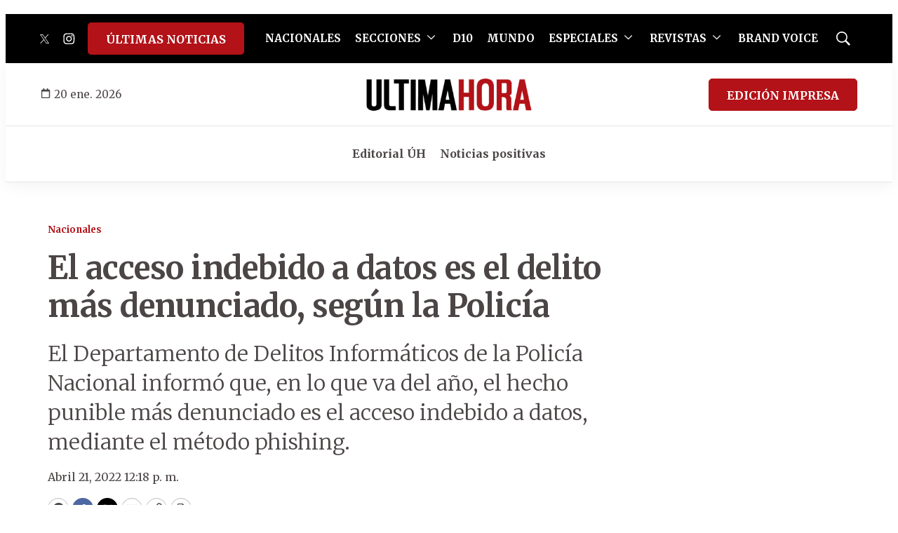

--- FILE ---
content_type: text/html;charset=UTF-8
request_url: https://www.ultimahora.com/el-acceso-indebido-datos-es-el-delito-mas-denunciado-segun-la-policia-n2997540
body_size: 41756
content:

<!DOCTYPE html>
<html class="ArticlePage" lang="es"data-header-hat="true"data-sticky-hat="true"
 data-lead="standard">
    <head>
    <meta charset="UTF-8">

    <meta property="og:title" content="El acceso indebido a datos es el delito más denunciado, según la Policía">

    <meta property="og:url" content="https://www.ultimahora.com/el-acceso-indebido-datos-es-el-delito-mas-denunciado-segun-la-policia-n2997540">

        <meta property="og:image" content="https://grupovierci.brightspotcdn.com/dims4/default/b772b47/2147483647/strip/true/crop/1475x830+0+0/resize/1440x810!/quality/90/?url=https%3A%2F%2Fk2-prod-grupo-vierci.s3.us-east-1.amazonaws.com%2Fbrightspot%2Fadjuntos%2F161%2Fimagenes%2F010%2F929%2F0010929876.jpg">
        
        
        <meta property="og:image:url" content="https://grupovierci.brightspotcdn.com/dims4/default/b772b47/2147483647/strip/true/crop/1475x830+0+0/resize/1440x810!/quality/90/?url=https%3A%2F%2Fk2-prod-grupo-vierci.s3.us-east-1.amazonaws.com%2Fbrightspot%2Fadjuntos%2F161%2Fimagenes%2F010%2F929%2F0010929876.jpg">
        
        <meta property="og:image:width" content="1440">
        <meta property="og:image:height" content="810">
            <meta property="og:image:type" content="image/jpeg">
        
            <meta property="og:image:alt" content="wasap.jpg">
        
    
    <meta property="og:description" content="El Departamento de Delitos Informáticos de la Policía Nacional informó que, en lo que va del año, el hecho punible más denunciado es el acceso indebido a datos, mediante el método phishing.">

    <meta property="og:site_name" content="Última Hora">



    <meta property="og:type" content="article">

    <meta property="article:published_time" content="2022-04-21T15:18:00">

    <meta property="article:modified_time" content="2022-04-21T14:08:00">

    <meta property="article:section" content="Nacionales">

    <meta property="article:tag" content="Delitos Informáticos">

    <meta property="article:tag" content="perfiles falsos">

    <meta property="article:tag" content="Redes Sociales">

    
    <meta name="twitter:card" content="summary_large_image"/>
    
    
    
    
    <meta name="twitter:description" content="El Departamento de Delitos Informáticos de la Policía Nacional informó que, en lo que va del año, el hecho punible más denunciado es el acceso indebido a datos, mediante el método phishing."/>
    
    
        <meta name="twitter:image" content="https://grupovierci.brightspotcdn.com/dims4/default/b772b47/2147483647/strip/true/crop/1475x830+0+0/resize/1440x810!/quality/90/?url=https%3A%2F%2Fk2-prod-grupo-vierci.s3.us-east-1.amazonaws.com%2Fbrightspot%2Fadjuntos%2F161%2Fimagenes%2F010%2F929%2F0010929876.jpg"/>
    
    
    <meta name="twitter:image:alt" content="wasap.jpg"/>
    
    
    <meta name="twitter:site" content="@UltimaHoracom"/>
    
    
    
    <meta name="twitter:title" content="El acceso indebido a datos es el delito más denunciado, según la Policía"/>
    

    <meta property="fb:app_id" content="1386152621610888">


    <meta name="facebook-domain-verification" content="pvc2yczldz11dqun89ottpvkg1ycpq">

<style type="text/css">:root {
    --color-primary-theme: #b21218;

    
    --color-secondary-text-theme: #000000;
    
    
    
    

    
    
    
    

    
    

    
    

    --color-footer-bg-theme: #1e1e1e;
    --color-footer-text-theme: #ffffff;

    
    

    
    
    
    --color-button-hover-bg-theme: #ffffff;
    --color-button-hover-border-theme: #b21218;
    --color-button-hover-text-theme: #b21218;
    

    
    
    

    
    
}
</style>
    <style type="text/css">:root {
        --button-border-radius:5px;
    }
</style>
    <style type="text/css">:root {
  --font-1: "Arial";
  --font-2: "Times";
}

body {
  --font-1: "Merriweather";
  --font-2: "Merriweather";
}
</style>

    
        <link data-cssvarsponyfill="true" class="Webpack-css" rel="stylesheet" href="https://grupovierci.brightspotcdn.com/resource/00000184-3f0c-de12-a5f5-7fcfd62d0000/styles/default/All.min.f1d7ea7587d9c3596e28f4d30e7e3ec7.gz.css">
    <style>.Page-header-bar-logo {
z-index:99999;
}

.PageListCarouselC {
    z-index: 999999;
}</style>
<style>.whatsapp_channel_btn {
    background: linear-gradient(135deg, #25d366 0%, #128c7e 100%) !important;
    border-radius: 15px;
    color: #fff !important;
    display: block;
    font-weight: 600;
    margin: 20px auto;
    max-width: 90%;
    padding: 15px 20px;
    text-align: left;
    transition: all 0.3s ease;
    text-decoration: none !important;
    box-shadow: 0 4px 15px rgba(37, 211, 102, 0.3);
    border: 2px solid #25d366;
    position: relative;
    overflow: hidden;
}

.whatsapp_channel_btn:before {
    content: '';
    position: absolute;
    top: 0;
    left: -100%;
    width: 100%;
    height: 100%;
    background: linear-gradient(90deg, transparent, rgba(255,255,255,0.2), transparent);
    transition: left 0.5s;
}

.whatsapp_channel_btn:hover:before {
    left: 100%;
}

.whatsapp_channel_btn:hover {
    transform: translateY(-2px);
    box-shadow: 0 6px 20px rgba(37, 211, 102, 0.4);
    border-color: #1ea855;
}

.whatsapp_content {
    display: flex;
    align-items: center;
    justify-content: flex-start;
    width: 100%;
    gap: 15px;
}

.whatsapp_icon_container {
    position: relative;
    flex-shrink: 0;
    display: flex;
    align-items: center;
}

.whatsapp_icon {
    width: 60px;
    height: 60px;
    filter: brightness(1.1);
}

.whatsapp_notification {
    position: absolute;
    top: -5px;
    right: -5px;
    background: #ff3333;
    color: white;
    border-radius: 50%;
    width: 22px;
    height: 22px;
    display: flex;
    align-items: center;
    justify-content: center;
    font-size: 13px;
    font-weight: bold;
    border: 2px solid #25d366;
    box-shadow: 0 2px 4px rgba(0,0,0,0.2);
}

.whatsapp_message {
    background: #dcf8c6;
    border-radius: 15px;
    padding: 12px 16px;
    flex: 1;
    position: relative;
    box-shadow: 0 2px 8px rgba(0,0,0,0.1);
    border: 1px solid #c3e88d;
    display: flex;
    align-items: center;
}

.whatsapp_main_content {
    display: flex;
    flex-direction: column;
    width: 100%;
}

.whatsapp_message_text {
    display: flex;
    align-items: center;
    flex-wrap: wrap;
    gap: 5px;
}

.whatsapp_text {
    color: #333 !important;
    font-size: 15px;
    line-height: 1.4;
    font-weight: 500;
}

.whatsapp_emoji {
    font-size: 18px;
}

.whatsapp_time {
    display: flex;
    align-items: center;
    justify-content: flex-end;
    gap: 4px;
    font-size: 8px;
    color: #667781;
    margin-top: 4px;
}

.whatsapp_check {
    color: #4fc3f7;
    font-weight: bold;
    font-size: 8px;
}

/* Responsive */
@media (max-width: 768px) {
    .whatsapp_channel_btn {
        max-width: 95%;
        padding: 12px 15px;
    }
    
    .whatsapp_content {
        gap: 12px;
    }
    
    .whatsapp_icon {
        width: 50px;
        height: 50px;
    }
    
    .whatsapp_notification {
        width: 20px;
        height: 20px;
        font-size: 12px;
        top: -4px;
        right: -4px;
    }
    
    .whatsapp_message {
        padding: 10px 14px;
    }
    
    .whatsapp_main_content {
        gap: 6px;
    }
    
    .whatsapp_message_text {
        gap: 4px;
    }
    
    .whatsapp_text {
        font-size: 14px;
    }
    
    .whatsapp_emoji {
        font-size: 16px;
    }
    
    .whatsapp_time {
        font-size: 11px;
        margin-top: 2px;
    }
    
    .whatsapp_check {
        font-size: 13px;
    }
}</style>
<style>@media only screen and (max-width: 1024px) {
    .PageList-header-description table, .RichTextBody table {
        min-width: 100% !important
    }
}</style>
<style>/* ============================================
   ESTILOS CSS PARA EL BANNER DE NEWSLETTER
   ============================================ */
.newsletter-banner {
    background: linear-gradient(135deg, #1e3a8a 0%, #3b82f6 100%);
    border-radius: 12px;
    padding: 10px 15px;
    box-shadow: 0 4px 20px rgba(30, 58, 138, 0.2);
    position: relative;
    overflow: hidden;
    margin: 20px auto;
    max-width: 90%;
}

.newsletter-banner::before {
    content: '';
    position: absolute;
    top: -50%;
    right: -10%;
    width: 300px;
    height: 300px;
    background: radial-gradient(circle, rgba(255, 255, 255, 0.1) 0%, transparent 70%);
    border-radius: 50%;
}

.newsletter-content {
    display: flex;
    justify-content: space-between;
    align-items: center;
    gap: 24px;
    position: relative;
    z-index: 1;
}

.newsletter-left {
    display: flex;
    align-items: center;
    gap: 20px;
    flex: 1;
}

.newsletter-imagen-principal {
    height: 80px;
    width: auto;
    object-fit: contain;
    flex-shrink: 0;
}

.newsletter-text {
    flex: 1;
}

.newsletter-text p {
    color: rgba(255, 255, 255, 0.95);
    font-size: 18px;
    margin: 0;
    line-height: 1.5;
    font-weight: 500;
}

.newsletter-btn {
    background: #fbbf24;
    color: #1e3a8a;
    padding: 14px 32px;
    border-radius: 25px;
    font-weight: 700;
    font-size: 16px;
    text-decoration: none;
    transition: all 0.3s ease;
    white-space: nowrap;
    box-shadow: 0 4px 12px rgba(251, 191, 36, 0.3);
}

.newsletter-btn:hover {
    background: #f59e0b;
    transform: translateY(-2px);
    box-shadow: 0 6px 16px rgba(251, 191, 36, 0.4);
}

/* Responsive */
@media (max-width: 768px) {
    .newsletter-banner {
        padding: 20px;
    }
    
    .newsletter-content {
        flex-direction: column;
        text-align: center;
        gap: 20px;
    }
    
    .newsletter-left {
        flex-direction: column;
        text-align: center;
    }
    
    .newsletter-imagen-principal {
        height: 60px;
    }
    
    .newsletter-text p {
        font-size: 15px;
    }
    
    .newsletter-btn {
        width: 100%;
        padding: 12px 24px;
    }
}

@media (max-width: 480px) {
    .newsletter-imagen-principal {
        height: 50px;
    }
    
    .newsletter-text p {
        font-size: 14px;
    }
}</style>
<style>@media screen and (max-width: 768px) {
  	div[data-slot-name="1019028/UH_V2_A1_728x90"] {
	display: none !important;
  	}
    
    div[data-slot-name="1019028/Uh_Central_1000x85_"] {
	display: none !important;
  	}
    
    div[data-slot-name="1019028/UH_CENTRALPORTADA_1000X85"] {
	display: none !important;
  	}
    
    div[data-slot-name="1019028/UH_V2_A4_1000X85_"] {
	display: none !important;
  	}

	div[data-slot-name="1019028/UH_V2_ENTRENOTAS_728X90"] {
	display: none !important;
  	}

	div[data-slot-name="1019028/UH_V2_A7_1000X90"] {
	display: none !important;
  	}
    
    div[data-slot-name="1019028/BANNER_EVENTOS_DESKTOP"] {
	display: none !important;
  	}
    
    div[data-slot-name="1019028/Uh_BrandVoice_1000x85"] {
    display: none !important;
  	}
}</style>
<style>.Page-aboveHat .TwoColumnContainer7030 {
	margin-top: 1rem !important;
    margin-bottom: 1rem !important;
}

@media only screen and (max-width: 550px) {
    .Page-aboveHat {
    	display: none;
    }
}

.SearchOverlay {
	z-index: 999999;
}

.SearchOverlay-search-label input {
	background: none
}</style>
<style>.NavigationItem-items {
	z-index: 999999;
}

.NavigationItem-items .NavigationLink-text {
    color: #B21218 !important;
}</style>
<meta name="viewport" content="width=device-width, initial-scale=1, minimum-scale=1, maximum-scale=5"><title>El acceso indebido a datos es el delito más denunciado - Última Hora | Noticias de Paraguay y el mundo, las 24 horas. Noticias nacionales e internacionales, deportes, política. Noticias de último momento.</title><meta name="description" content="El Departamento de Delitos Informáticos de la Policía Nacional informó que, en lo que va del año, el hecho punible más denunciado es el acceso indebido a datos, mediante el método phishing."><link rel="canonical" href="https://www.ultimahora.com/el-acceso-indebido-datos-es-el-delito-mas-denunciado-segun-la-policia-n2997540"><meta name="brightspot.contentId" content="00000187-f280-d045-a18f-fbe61dcc0074"><link rel="apple-touch-icon"sizes="180x180"href="/apple-touch-icon.png"><link rel="icon"type="image/png"href="/favicon-32x32.png"><link rel="icon"type="image/png"href="/favicon-16x16.png"><script type="application/ld+json">{"@context":"http://schema.org","@type":"Article","url":"https://www.ultimahora.com/el-acceso-indebido-datos-es-el-delito-mas-denunciado-segun-la-policia-n2997540","dateModified":"2022-04-21T14:08:00Z","datePublished":"2022-04-21T15:18:00Z","description":"El Departamento de Delitos Informáticos de la Policía Nacional informó que, en lo que va del año, el hecho punible más denunciado es el acceso indebido a datos, mediante el método phishing.","image":[{"@context":"http://schema.org","@type":"ImageObject","height":830,"url":"https://grupovierci.brightspotcdn.com/dims4/default/c824da5/2147483647/strip/false/crop/1475x830+0+0/resize/1475x830!/quality/90/?url=https%3A%2F%2Fk2-prod-grupo-vierci.s3.us-east-1.amazonaws.com%2Fbrightspot%2Fadjuntos%2F161%2Fimagenes%2F010%2F929%2F0010929876.jpg","width":1475},{"@context":"http://schema.org","@type":"ImageObject","height":675,"url":"https://grupovierci.brightspotcdn.com/dims4/default/8c26f03/2147483647/strip/false/crop/1475x830+0+0/resize/1200x675!/quality/90/?url=https%3A%2F%2Fk2-prod-grupo-vierci.s3.us-east-1.amazonaws.com%2Fbrightspot%2Fadjuntos%2F161%2Fimagenes%2F010%2F929%2F0010929876.jpg","width":1200}],"mainEntityOfPage":{"@type":"WebPage","@id":"https://www.ultimahora.com/el-acceso-indebido-datos-es-el-delito-mas-denunciado-segun-la-policia-n2997540"},"publisher":{"@type":"Organization","name":"Última Hora","logo":{"@type":"ImageObject","url":"https://grupovierci.brightspotcdn.com/dims4/default/c1bd538/2147483647/strip/false/crop/578x134+0+0/resize/259x60!/quality/90/?url=https%3A%2F%2Fk2-prod-grupo-vierci.s3.us-east-1.amazonaws.com%2Fbrightspot%2F61%2Fe1%2F0bb4158c4de3a5fab6a06c88e0c1%2Flogos-uh-02.png","width":259,"height":60}},"name":"El acceso indebido a datos es el delito más denunciado - Última Hora | Noticias de Paraguay y el mundo, las 24 horas. Noticias nacionales e internacionales, deportes, política. Noticias de último momento.","headline":"El acceso indebido a datos es el delito más denunciado"}</script><link rel="amphtml" href="https://www.ultimahora.com/el-acceso-indebido-datos-es-el-delito-mas-denunciado-segun-la-policia-n2997540?_amp=true">

    <!-- this will add webcomponent polyfills based on browsers. As of 04/29/21 still needed for IE11 and Safari -->
    <script src="https://grupovierci.brightspotcdn.com/resource/00000184-3f0c-de12-a5f5-7fcfd62d0000/webcomponents-loader/webcomponents-loader.2938a610ca02c611209b1a5ba2884385.gz.js"></script>

    <script>
        /**
            This allows us to load the IE polyfills via feature detection so that they do not load
            needlessly in the browsers that do not need them. It also ensures they are loaded
            non async so that they load before the rest of our JS.
        */
        var head = document.getElementsByTagName('head')[0];
        if (!window.CSS || !window.CSS.supports || !window.CSS.supports('--fake-var', 0)) {
            var script = document.createElement('script');
            script.setAttribute('src', "https://grupovierci.brightspotcdn.com/resource/00000184-3f0c-de12-a5f5-7fcfd62d0000/util/IEPolyfills.min.71804c3ef534cb3d93cbe88178f4130a.gz.js");
            script.setAttribute('type', 'text/javascript');
            script.async = false;
            head.appendChild(script);
        }
    </script>
    
        <script src="https://grupovierci.brightspotcdn.com/resource/00000184-3f0c-de12-a5f5-7fcfd62d0000/styles/default/All.min.d92bdf64486237ce2ac007ffa70ec908.gz.js" async></script>
    <script async="async" src="https://www.googletagservices.com/tag/js/gpt.js"></script>

<script type="text/javascript">
    // Google tag setup
    var googletag = googletag || {};
    googletag.cmd = googletag.cmd || [];

    googletag.cmd.push(function () {
        googletag.pubads().enableSingleRequest()
        googletag.pubads().enableAsyncRendering()
        googletag.pubads().disableInitialLoad()
        googletag.enableServices()
    })

    // setup of ad slots
    var dfpAdSlotsObject = {}
    var dfpAdSlots = []
    var staticAdSlots = []
</script>

    <script async src="https://www.googletagmanager.com/gtag/js?id=G-M09447P7C2"></script>
    <script>
    window.dataLayer = window.dataLayer || [];
    function gtag(){dataLayer.push(arguments);}
    gtag('js', new Date());

    gtag('config', 'G-M09447P7C2');
    </script>


    <script async src="https://www.googletagmanager.com/gtag/js?id=UA-89051-1"></script>
    <script>
    window.dataLayer = window.dataLayer || [];
    function gtag(){dataLayer.push(arguments);}
    gtag('js', new Date());

    gtag('config', 'UA-89051-1');
    </script>

<script src="//pagead2.googlesyndication.com/pagead/js/adsbygoogle.js"></script>
    <script async src="https://www.googletagmanager.com/gtag/js?id=G-7FR896WPK3"></script>
    <script>
        window.dataLayer = window.dataLayer || [];
        function gtag(){dataLayer.push(arguments);}
        gtag('js', new Date());
        gtag('config', 'G-7FR896WPK3');
    </script>
<script src="https://ads.vidoomy.com/ultimahora_13633.js" async></script>
<script>function loadScript(a){var b=document.getElementsByTagName("head")[0],c=document.createElement("script");c.type="text/javascript",c.src="https://tracker.metricool.com/resources/be.js",c.onreadystatechange=a,c.onload=a,b.appendChild(c)}loadScript(function(){beTracker.t({hash:"9fdc025821e2803b4ab809f5491f985c"})});</script>
<script>!function(){"use strict";function e(e){var t=!(arguments.length>1&&void 0!==arguments[1])||arguments[1],c=document.createElement("script");c.src=e,t?c.type="module":(c.async=!0,c.type="text/javascript",c.setAttribute("nomodule",""));var n=document.getElementsByTagName("script")[0];n.parentNode.insertBefore(c,n)}!function(t,c){!function(t,c,n){var a,o,r;n.accountId=c,null!==(a=t.marfeel)&&void 0!==a||(t.marfeel={}),null!==(o=(r=t.marfeel).cmd)&&void 0!==o||(r.cmd=[]),t.marfeel.config=n;var i="https://sdk.mrf.io/statics";e("".concat(i,"/marfeel-sdk.js?id=").concat(c),!0),e("".concat(i,"/marfeel-sdk.es5.js?id=").concat(c),!1)}(t,c,arguments.length>2&&void 0!==arguments[2]?arguments[2]:{})}(window,4427,{} /* Config */)}();

var mrfTech = window.mrfTech || 0;
function e(e){var t=!(arguments.length>1&&void 0!==arguments[1])||arguments[1],c=document.createElement("script");c.src=e,t?c.type="module":(c.async=!0,c.type="text/javascript",c.setAttribute("nomodule",""));var n=document.getElementsByTagName("script")[0];n.parentNode.insertBefore(c,n)}function t(t,c,n){var a,o,r;null!==(a=t.marfeel)&&void 0!==a||(t.marfeel={}),null!==(o=(r=t.marfeel).cmd)&&void 0!==o||(r.cmd=[]),t.marfeel.config=n,t.marfeel.config.accountId=c;var i="https://sdk.mrf.io/statics";e("".concat(i,"/marfeel-sdk.js?id=").concat(c),!0),e("".concat(i,"/marfeel-sdk.es5.js?id=").concat(c),!1)}!function(e,c){var n=arguments.length>2&&void 0!==arguments[2]?arguments[2]:{};t(e,c,n)}(window,4427,
   { pageType: mrfTech } /* Config */
);</script>
<script>let enlaces;
let intervalIdVerificar;

function verificarElemento() {
  	  enlaces = document.querySelectorAll('.PageList-nextPage a.Button');

      if (enlaces.length > 0) {
        enlaces.forEach(agregarEventoClic);
      }
      clearInterval(intervalIdVerificar);
}

function agregarEventoClic(enlace) {
  enlace.textContent = "Más notas";
  enlace.addEventListener('click', handleEnlaceClick);
}

function handleEnlaceClick(event) {
    setTimeout(() => {
    const intervalIdVerificar1 = setInterval(verificarElemento, 100);

    setTimeout(() => {
      clearInterval(intervalIdVerificar1);
    }, 3000);
  }, 100);
}

intervalIdVerificar = setInterval(verificarElemento, 100);</script>
<script>function insertarEnlaceConIconoAntesDelPenultimoParrafo() {
    const contador = document.querySelectorAll('.Page-main .Page-articleBody .RichTextArticleBody p');
    const parrafos = Array.from(contador).filter(parrafo => !parrafo.closest('.Enhancement'));
    const cantidadParrafos = parrafos.length;
    
    // Verificar si hay al menos dos párrafos antes de intentar insertar el enlace
    if (cantidadParrafos >= 5) {
        // Crear un nuevo elemento <a> con el enlace
        const nuevoEnlace = document.createElement('a');
        nuevoEnlace.href = 'https://www.whatsapp.com/channel/0029VaCj3HC5K3zL0rbBpZ24';
        nuevoEnlace.classList.add('whatsapp_channel_btn');
        nuevoEnlace.target = '_blank';
        
        // Crear contenedor para el contenido
        const contenedor = document.createElement('div');
        contenedor.classList.add('whatsapp_content');
        
        // Crear contenedor para el ícono con notificación
        const iconContainer = document.createElement('div');
        iconContainer.classList.add('whatsapp_icon_container');
        
        // Crear un nuevo elemento <img> con la imagen
        const nuevaImagen = document.createElement('img');
        nuevaImagen.src = 'https://static.grupo-vierci-uat.lower.k2.m1.brightspot.cloud/e4/e1/b6a7092340e3bfb430df5890ec9c/icono-whatsapp.png';
        nuevaImagen.alt = 'icono whatsapp';
        nuevaImagen.classList.add('whatsapp_icon');
        
        // Crear elemento para la notificación
        const notificacion = document.createElement('span');
        notificacion.classList.add('whatsapp_notification');
        notificacion.textContent = '1';
        
        // Agregar ícono y notificación al contenedor
        iconContainer.appendChild(nuevaImagen);
        iconContainer.appendChild(notificacion);
        
        // Crear elemento para el mensaje (burbuja)
        const mensajeElemento = document.createElement('div');
        mensajeElemento.classList.add('whatsapp_message');
        
        // Crear elemento para el contenido principal del mensaje
        const contenidoPrincipal = document.createElement('div');
        contenidoPrincipal.classList.add('whatsapp_main_content');
        
        // Crear elemento para el texto
        const textoElemento = document.createElement('span');
        textoElemento.classList.add('whatsapp_text');
        textoElemento.textContent = 'Recibí las noticias en tu celular, unite al canal de ÚH en WhatsApp 🤩';
        
        // Crear elemento para la hora y palomitas
        const horaElemento = document.createElement('div');
        horaElemento.classList.add('whatsapp_time');
        
        const horaTexto = document.createElement('span');
        const ahora = new Date();
        const hora = ahora.getHours().toString().padStart(2, '0');
        const minutos = ahora.getMinutes().toString().padStart(2, '0');
        horaTexto.textContent = `${hora}:${minutos}`;
        
        const palomitas = document.createElement('span');
        palomitas.classList.add('whatsapp_check');
        palomitas.innerHTML = '✓✓';
        
        horaElemento.appendChild(horaTexto);
        horaElemento.appendChild(palomitas);
        
        // Agregar texto y emoji al contenido principal
        contenidoPrincipal.appendChild(textoElemento);
        contenidoPrincipal.appendChild(horaElemento);
        
        // Agregar contenido principal al mensaje
        mensajeElemento.appendChild(contenidoPrincipal);
        
        // Agregar elementos al contenedor (mensaje primero, luego ícono)
        contenedor.appendChild(mensajeElemento);
        contenedor.appendChild(iconContainer);
        
        // Agregar contenedor al enlace
        nuevoEnlace.appendChild(contenedor);
        
        // Obtener el párrafo donde insertar (quinto párrafo)
        const penultimoParrafo = parrafos[4];
        
        // Insertar el enlace antes del párrafo
        penultimoParrafo.parentNode.insertBefore(nuevoEnlace, penultimoParrafo);
    }
}

function insertarBannerNewsletterAntesPenultimoParrafo() {
    // Verificar si estamos en la sección "Arte y Espectáculos"
    const breadcrumb = document.querySelector('.Page-breadcrumbs .Link');
    const esArteYEspectaculos = breadcrumb && breadcrumb.textContent.trim() === 'Arte y Espectáculos';
    
    // Si no es la sección correcta, detener la función
    if (!esArteYEspectaculos) {
        return;
    }
    
    const contador = document.querySelectorAll('.Page-main .Page-articleBody .RichTextArticleBody p');
    const parrafos = Array.from(contador).filter(parrafo => !parrafo.closest('.Enhancement'));
    const cantidadParrafos = parrafos.length;
    
    // Verificar si hay al menos dos párrafos
    if (cantidadParrafos >= 6) {
        // Crear el contenedor principal del banner
        const bannerNewsletter = document.createElement('div');
        bannerNewsletter.classList.add('newsletter-banner');
        
        // Crear contenedor del contenido
        const contenido = document.createElement('div');
        contenido.classList.add('newsletter-content');
        
        // Crear sección izquierda con el logo y texto
        const seccionIzquierda = document.createElement('div');
        seccionIzquierda.classList.add('newsletter-left');
        
        // Imagen principal Modo Finde (niña + texto)
        const imagenPrincipal = document.createElement('img');
        imagenPrincipal.src = 'https://grupovierci.brightspotcdn.com/ec/f9/dd021cc0467bb949143cab6ca5fc/modo-finde.png';
        imagenPrincipal.alt = 'Modo Finde';
        imagenPrincipal.classList.add('newsletter-imagen-principal');
        
        // Texto del banner (solo descripción)
        const textoContainer = document.createElement('div');
        textoContainer.classList.add('newsletter-text');
        
        const descripcion = document.createElement('p');
        descripcion.textContent = 'Recibí cada jueves, las mejores actis para tu finde directo a tu correo';
        
        textoContainer.appendChild(descripcion);
        
        seccionIzquierda.appendChild(imagenPrincipal);
        seccionIzquierda.appendChild(textoContainer);
        
        // Botón Newsletter
        const botonNewsletter = document.createElement('a');
        botonNewsletter.href = 'https://www.ultimahora.com/newsletters';
        botonNewsletter.classList.add('newsletter-btn');
        botonNewsletter.textContent = 'Newsletter';
        botonNewsletter.target = '_blank';
        
        // Agregar elementos al contenedor
        contenido.appendChild(seccionIzquierda);
        contenido.appendChild(botonNewsletter);
        bannerNewsletter.appendChild(contenido);
        
        // Obtener el penúltimo párrafo
        const penultimoParrafo = parrafos[cantidadParrafos - 1];
        
        // Insertar el banner antes del penúltimo párrafo
        penultimoParrafo.parentNode.insertBefore(bannerNewsletter, penultimoParrafo);
    }
}

document.addEventListener("DOMContentLoaded", () => {
    insertarEnlaceConIconoAntesDelPenultimoParrafo()
	insertarBannerNewsletterAntesPenultimoParrafo()
})

</script>
<script>document.addEventListener('DOMContentLoaded', function () {
// Crear el script para Facebook SDK
    const fbScript = document.createElement('script');
    fbScript.async = true;
    fbScript.defer = true;
    fbScript.crossOrigin = 'anonymous';
    fbScript.src = "https://connect.facebook.net/es_LA/sdk.js#xfbml=1&version=v18.0&appId=1386152621610888";

    document.body.appendChild(fbScript);
    
    // Definir el HTML a insertar, excepto el script
    const fbCommentsHtml = `
            <div id="fb-root"></div>
            <div class="fb-comments" data-width="" data-numposts="6" data-colorscheme="light"></div>
        `;

    // Insertar el HTML en el div con id "facebook-comments-box"
    document.getElementById('facebook-comments-box').innerHTML = fbCommentsHtml;
})</script>
<script>document.addEventListener('DOMContentLoaded', function () {
  // Verifica si la resolución es inferior a 768px
  if (window.matchMedia("(max-width: 768px)").matches) {
    const linkElement = document.querySelector('a.Button[data-style="pill"][href="https://editorial.elpais.com.py/elpais/newsstand"]');
    const linkElementUN = document.querySelector('div.Page-header-hamburger-menu a.Button[data-style="pill"][href="https://www.ultimahora.com/ultimas-noticias"]');

    if (linkElementUN) {
      console.log("element linkElementUN:", linkElementUN);
      // Cambia la URL del atributo href
      linkElementUN.href = "https://editorial.elpais.com.py/elpais/newsstand";

      // Cambia el texto del enlace
      linkElementUN.textContent = "EDICIÓN IMPRESA";

      // add el atributo target
      linkElementUN.setAttribute("target", "_blank");
    }

    if (linkElement) {
      console.log("element linkElement:", linkElement);
      // Cambia la URL del atributo href
      linkElement.href = "https://www.ultimahora.com/ultimas-noticias";

      // Cambia el texto del enlace
      linkElement.textContent = "ÚLTIMAS NOTICIAS";

      // Elimina el atributo target
      linkElement.removeAttribute("target");
    }
  }
});</script>
<script>let interval = null;

function startReloadInterval() {
    if (!interval) {
        interval = setInterval(() => {
            if ("scrollRestoration" in history) {
                history.scrollRestoration = "manual";
            }
            window.scrollTo(0, 0);
            window.location.reload();
        }, 600000); // 10 minutos
    }
}

function stopReloadInterval() {
    if (interval) {
        clearInterval(interval);
        interval = null;
    }
}

// Verificar estado inicial cuando la página carga
document.addEventListener("DOMContentLoaded", () => {
    if (document.hidden) {
        startReloadInterval();
    }
});

// Manejar cambios de visibilidad
document.addEventListener("visibilitychange", () => {
    if (document.hidden) {
        startReloadInterval();
    } else {
        stopReloadInterval();
    }
});</script>
<script>
        var link = document.createElement('link');
        link.setAttribute('href', '//fonts.googleapis.com/css?family=Merriweather:300,400,700|Merriweather:300,400,700');
        var relList = link.relList;

        if (relList && relList.supports('preload')) {
            link.setAttribute('as', 'style');
            link.setAttribute('rel', 'preload');
            link.setAttribute('onload', 'this.rel="stylesheet"');
            link.setAttribute('crossorigin', 'anonymous');
        } else {
            link.setAttribute('rel', 'stylesheet');
        }

        head.appendChild(link);
    </script>
</head>


    <body class="Page-body">
        <!-- Putting icons here, so we don't have to include in a bunch of -body hbs's -->
<svg xmlns="http://www.w3.org/2000/svg" style="display:none" id="iconsMap">
    <symbol id="mono-icon-facebook" viewBox="0 0 10 19">
        <path fill-rule="evenodd" d="M2.707 18.25V10.2H0V7h2.707V4.469c0-1.336.375-2.373 1.125-3.112C4.582.62 5.578.25
        6.82.25c1.008 0 1.828.047 2.461.14v2.848H7.594c-.633 0-1.067.14-1.301.422-.188.235-.281.61-.281
        1.125V7H9l-.422 3.2H6.012v8.05H2.707z"></path>
    </symbol>
    <symbol id="action-icon-facebook" viewBox="0 0 7 12" xmlns="http://www.w3.org/2000/svg">
        <g stroke="none" stroke-width="1" fill="none" fill-rule="evenodd">
            <g transform="translate(-112.000000, -395.000000)" fill="#FFFFFF">
                <g transform="translate(100.000000, 386.000000)">
                    <g transform="translate(12.000000, 9.000000)">
                        <path d="M1.777125,12 L1.777125,6.48659606 L0,6.48659606 L0,4.05412254 L1.777125,4.05412254
                        L1.777125,3.10626869 C1.777125,1.47184919 2.99976923,0 4.50308654,0 L6.46153846,0 L6.46153846,2.43247352
                        L4.50308654,2.43247352 C4.28864423,2.43247352 4.03846154,2.69376172 4.03846154,3.08498454 L4.03846154,4.05412254
                        L6.46153846,4.05412254 L6.46153846,6.48659606 L4.03846154,6.48659606 L4.03846154,12"/>
                    </g>
                </g>
            </g>
        </g>
    </symbol>
    <symbol id="mono-icon-instagram" viewBox="0 0 17 17">
        <g>
            <path fill-rule="evenodd" d="M8.281 4.207c.727 0 1.4.182 2.022.545a4.055 4.055 0 0 1 1.476 1.477c.364.62.545 1.294.545 2.021 0 .727-.181 1.4-.545 2.021a4.055 4.055 0 0 1-1.476 1.477 3.934 3.934 0 0 1-2.022.545c-.726 0-1.4-.182-2.021-.545a4.055 4.055 0 0 1-1.477-1.477 3.934 3.934 0 0 1-.545-2.021c0-.727.182-1.4.545-2.021A4.055 4.055 0 0 1 6.26 4.752a3.934 3.934 0 0 1 2.021-.545zm0 6.68a2.54 2.54 0 0 0 1.864-.774 2.54 2.54 0 0 0 .773-1.863 2.54 2.54 0 0 0-.773-1.863 2.54 2.54 0 0 0-1.864-.774 2.54 2.54 0 0 0-1.863.774 2.54 2.54 0 0 0-.773 1.863c0 .727.257 1.348.773 1.863a2.54 2.54 0 0 0 1.863.774zM13.45 4.03c-.023.258-.123.48-.299.668a.856.856 0 0 1-.65.281.913.913 0 0 1-.668-.28.913.913 0 0 1-.281-.669c0-.258.094-.48.281-.668a.913.913 0 0 1 .668-.28c.258 0 .48.093.668.28.187.188.281.41.281.668zm2.672.95c.023.656.035 1.746.035 3.269 0 1.523-.017 2.62-.053 3.287-.035.668-.134 1.248-.298 1.74a4.098 4.098 0 0 1-.967 1.53 4.098 4.098 0 0 1-1.53.966c-.492.164-1.072.264-1.74.3-.668.034-1.763.052-3.287.052-1.523 0-2.619-.018-3.287-.053-.668-.035-1.248-.146-1.74-.334a3.747 3.747 0 0 1-1.53-.931 4.098 4.098 0 0 1-.966-1.53c-.164-.492-.264-1.072-.299-1.74C.424 10.87.406 9.773.406 8.25S.424 5.63.46 4.963c.035-.668.135-1.248.299-1.74.21-.586.533-1.096.967-1.53A4.098 4.098 0 0 1 3.254.727c.492-.164 1.072-.264 1.74-.3C5.662.394 6.758.376 8.281.376c1.524 0 2.62.018 3.287.053.668.035 1.248.135 1.74.299a4.098 4.098 0 0 1 2.496 2.496c.165.492.27 1.078.317 1.757zm-1.687 7.91c.14-.399.234-1.032.28-1.899.024-.515.036-1.242.036-2.18V7.689c0-.961-.012-1.688-.035-2.18-.047-.89-.14-1.524-.281-1.899a2.537 2.537 0 0 0-1.512-1.511c-.375-.14-1.008-.235-1.899-.282a51.292 51.292 0 0 0-2.18-.035H7.72c-.938 0-1.664.012-2.18.035-.867.047-1.5.141-1.898.282a2.537 2.537 0 0 0-1.512 1.511c-.14.375-.234 1.008-.281 1.899a51.292 51.292 0 0 0-.036 2.18v1.125c0 .937.012 1.664.036 2.18.047.866.14 1.5.28 1.898.306.726.81 1.23 1.513 1.511.398.141 1.03.235 1.898.282.516.023 1.242.035 2.18.035h1.125c.96 0 1.687-.012 2.18-.035.89-.047 1.523-.141 1.898-.282.726-.304 1.23-.808 1.512-1.511z"></path>
        </g>
    </symbol>
    <symbol id="mono-icon-contactUs" viewBox="0 0 512 512">
        <path d="M64 112c-8.8 0-16 7.2-16 16v22.1L220.5 291.7c20.7 17 50.4 17 71.1 0L464 150.1V128c0-8.8-7.2-16-16-16H64zM48 212.2V384c0 8.8 7.2 16 16 16H448c8.8 0 16-7.2 16-16V212.2L322 328.8c-38.4 31.5-93.7 31.5-132 0L48 212.2zM0 128C0 92.7 28.7 64 64 64H448c35.3 0 64 28.7 64 64V384c0 35.3-28.7 64-64 64H64c-35.3 0-64-28.7-64-64V128z"/>
    </symbol>
    <symbol id="mono-icon-login" viewBox="0 0 512 512">
        <path d="M406.5 399.6C387.4 352.9 341.5 320 288 320H224c-53.5 0-99.4 32.9-118.5 79.6C69.9 362.2 48 311.7 48 256C48 141.1 141.1 48 256 48s208 93.1 208 208c0 55.7-21.9 106.2-57.5 143.6zm-40.1 32.7C334.4 452.4 296.6 464 256 464s-78.4-11.6-110.5-31.7c7.3-36.7 39.7-64.3 78.5-64.3h64c38.8 0 71.2 27.6 78.5 64.3zM256 512A256 256 0 1 0 256 0a256 256 0 1 0 0 512zm0-272a40 40 0 1 1 0-80 40 40 0 1 1 0 80zm-88-40a88 88 0 1 0 176 0 88 88 0 1 0 -176 0z"/>
    </symbol>
    <symbol id="mono-icon-mailto" viewBox="0 0 512 512">
        <g>
            <path d="M67,148.7c11,5.8,163.8,89.1,169.5,92.1c5.7,3,11.5,4.4,20.5,4.4c9,0,14.8-1.4,20.5-4.4c5.7-3,158.5-86.3,169.5-92.1
                c4.1-2.1,11-5.9,12.5-10.2c2.6-7.6-0.2-10.5-11.3-10.5H257H65.8c-11.1,0-13.9,3-11.3,10.5C56,142.9,62.9,146.6,67,148.7z"></path>
            <path d="M455.7,153.2c-8.2,4.2-81.8,56.6-130.5,88.1l82.2,92.5c2,2,2.9,4.4,1.8,5.6c-1.2,1.1-3.8,0.5-5.9-1.4l-98.6-83.2
                c-14.9,9.6-25.4,16.2-27.2,17.2c-7.7,3.9-13.1,4.4-20.5,4.4c-7.4,0-12.8-0.5-20.5-4.4c-1.9-1-12.3-7.6-27.2-17.2l-98.6,83.2
                c-2,2-4.7,2.6-5.9,1.4c-1.2-1.1-0.3-3.6,1.7-5.6l82.1-92.5c-48.7-31.5-123.1-83.9-131.3-88.1c-8.8-4.5-9.3,0.8-9.3,4.9
                c0,4.1,0,205,0,205c0,9.3,13.7,20.9,23.5,20.9H257h185.5c9.8,0,21.5-11.7,21.5-20.9c0,0,0-201,0-205
                C464,153.9,464.6,148.7,455.7,153.2z"></path>
        </g>
    </symbol>
    <svg id="action-icon-mailto" viewBox="0 0 20 14" xmlns="http://www.w3.org/2000/svg">
        <g stroke="none" stroke-width="1" fill="none" fill-rule="evenodd" stroke-linecap="round" stroke-linejoin="round">
            <g transform="translate(-245.000000, -2697.000000)" stroke="#000000">
                <g transform="translate(100.000000, 1138.000000)">
                    <g transform="translate(0.000000, 132.000000)">
                        <g transform="translate(0.000000, 1419.000000)">
                            <g transform="translate(140.000000, 0.000000)">
                                <g transform="translate(6.000000, 9.000000)">
                                    <path d="M17.5909091,10.6363636 C17.5909091,11.3138182 17.0410909,11.8636364 16.3636364,11.8636364
                                    L1.63636364,11.8636364 C0.958909091,11.8636364 0.409090909,11.3138182 0.409090909,10.6363636
                                    L0.409090909,1.63636364 C0.409090909,0.958090909 0.958909091,0.409090909 1.63636364,0.409090909
                                    L16.3636364,0.409090909 C17.0410909,0.409090909 17.5909091,0.958090909 17.5909091,1.63636364
                                    L17.5909091,10.6363636 L17.5909091,10.6363636 Z"/>
                                    <polyline points="17.1818182 0.818181818 9 7.36363636 0.818181818 0.818181818"/>
                                </g>
                            </g>
                        </g>
                    </g>
                </g>
            </g>
        </g>
    </svg>
    <symbol id="mono-icon-spotify" viewBox="0 0 170.1 170.1" xml:space="preserve">
        <g>
            <g>
                <g>
                    <path d="M85,1.3C38.8,1.3,1.3,38.8,1.3,85c0,46.3,37.5,83.7,83.7,83.7c46.3,0,83.7-37.5,83.7-83.7
                        C168.8,38.8,131.3,1.3,85,1.3z M123.4,122.1c-1.5,2.5-4.7,3.2-7.2,1.7c-19.7-12-44.4-14.7-73.6-8.1c-2.8,0.6-5.6-1.1-6.2-3.9
                        c-0.6-2.8,1.1-5.6,3.9-6.2c31.9-7.3,59.3-4.2,81.3,9.3C124.2,116.4,124.9,119.6,123.4,122.1z M133.7,99.3c-1.9,3.1-5.9,4-9,2.2
                        c-22.5-13.8-56.8-17.8-83.4-9.8c-3.5,1-7.1-0.9-8.1-4.3c-1-3.5,0.9-7.1,4.4-8.1c30.4-9.2,68.2-4.8,94.1,11.1
                        C134.6,92.2,135.6,96.2,133.7,99.3z M134.6,75.5c-27-16-71.5-17.5-97.3-9.7c-4.1,1.3-8.5-1.1-9.8-5.2c-1.3-4.1,1.1-8.5,5.2-9.8
                        c29.6-9,78.8-7.2,109.8,11.2c3.7,2.2,4.9,7,2.7,10.7C143.1,76.5,138.3,77.7,134.6,75.5z"/>
                </g>
            </g>
        </g>
    </symbol>
    <symbol id="mono-icon-print" viewBox="0 0 12 12">
        <g fill-rule="evenodd">
            <path fill-rule="nonzero" d="M9 10V7H3v3H1a1 1 0 0 1-1-1V4a1 1 0 0 1 1-1h10a1 1 0 0 1 1 1v3.132A2.868 2.868 0 0 1 9.132 10H9zm.5-4.5a1 1 0 1 0 0-2 1 1 0 0 0 0 2zM3 0h6v2H3z"></path>
            <path d="M4 8h4v4H4z"></path>
        </g>
    </symbol>
    <symbol id="action-icon-print" viewBox="0 0 20 18" xmlns="http://www.w3.org/2000/svg">
        <g stroke="none" stroke-width="1" fill="none" fill-rule="evenodd" stroke-linecap="round" stroke-linejoin="round">
            <g transform="translate(-280.000000, -2695.000000)" stroke="#000000" stroke-width="0.9">
                <g transform="translate(100.000000, 1138.000000)">
                    <g transform="translate(0.000000, 132.000000)">
                        <g transform="translate(0.000000, 1419.000000)">
                            <g transform="translate(140.000000, 0.000000)">
                                <g transform="translate(35.000000, 0.000000)">
                                    <g transform="translate(6.000000, 7.000000)">
                                        <path d="M4.125,12.375 L1.875,12.375 C1.05,12.375 0.375,11.7 0.375,10.875 L0.375,6.375
                                        C0.375,5.55 1.05,4.875 1.875,4.875 L16.125,4.875 C16.95075,4.875 17.625,5.55 17.625,6.375
                                        L17.625,10.875 C17.625,11.7 16.95075,12.375 16.125,12.375 L13.875,12.375"/>
                                        <g transform="translate(4.125000, 0.375000)">
                                            <polyline id="Stroke-2384" points="0 3 0 0 7.5 0 9.75 2.25 9.75 3"/>
                                            <polygon id="Stroke-2385" points="0 15.75 9.75 15.75 9.75 9.75 0 9.75"/>
                                        </g>
                                        <path d="M3.375,7.125 C3.375,7.539 3.03975,7.875 2.625,7.875 C2.211,7.875 1.875,7.539
                                        1.875,7.125 C1.875,6.71025 2.211,6.375 2.625,6.375 C3.03975,6.375 3.375,6.71025 3.375,7.125
                                        L3.375,7.125 Z"/>
                                        <line x1="5.625" y1="11.625" x2="12.375" y2="11.625" id="Stroke-2387"/>
                                        <line x1="5.625" y1="13.125" x2="12.375" y2="13.125" id="Stroke-2388"/>
                                        <line x1="5.625" y1="14.625" x2="12.375" y2="14.625" id="Stroke-2389"/>
                                        <polyline points="11.625 0.375 11.625 2.625 13.875 2.625"/>
                                    </g>
                                </g>
                            </g>
                        </g>
                    </g>
                </g>
            </g>
        </g>
    </symbol>
    <symbol id="mono-icon-copylink" viewBox="0 0 12 12">
        <g fill-rule="evenodd">
            <path d="M10.199 2.378c.222.205.4.548.465.897.062.332.016.614-.132.774L8.627 6.106c-.187.203-.512.232-.75-.014a.498.498 0 0 0-.706.028.499.499 0 0 0 .026.706 1.509 1.509 0 0 0 2.165-.04l1.903-2.06c.37-.398.506-.98.382-1.636-.105-.557-.392-1.097-.77-1.445L9.968.8C9.591.452 9.03.208 8.467.145 7.803.072 7.233.252 6.864.653L4.958 2.709a1.509 1.509 0 0 0 .126 2.161.5.5 0 1 0 .68-.734c-.264-.218-.26-.545-.071-.747L7.597 1.33c.147-.16.425-.228.76-.19.353.038.71.188.931.394l.91.843.001.001zM1.8 9.623c-.222-.205-.4-.549-.465-.897-.062-.332-.016-.614.132-.774l1.905-2.057c.187-.203.512-.232.75.014a.498.498 0 0 0 .706-.028.499.499 0 0 0-.026-.706 1.508 1.508 0 0 0-2.165.04L.734 7.275c-.37.399-.506.98-.382 1.637.105.557.392 1.097.77 1.445l.91.843c.376.35.937.594 1.5.656.664.073 1.234-.106 1.603-.507L7.04 9.291a1.508 1.508 0 0 0-.126-2.16.5.5 0 0 0-.68.734c.264.218.26.545.071.747l-1.904 2.057c-.147.16-.425.228-.76.191-.353-.038-.71-.188-.931-.394l-.91-.843z"></path>
            <path d="M8.208 3.614a.5.5 0 0 0-.707.028L3.764 7.677a.5.5 0 0 0 .734.68L8.235 4.32a.5.5 0 0 0-.027-.707"></path>
        </g>
    </symbol>
    <symbol id="mono-icon-linkedin" viewBox="0 0 14 14" xmlns="http://www.w3.org/2000/svg">
        <path d="M9.245 7.318c-.704 0-1.273.57-1.273 1.273v4.454H4.79s.038-7.636 0-8.272h3.182v.945s.985-.919 2.507-.919c1.884 0 3.22 1.364 3.22 4.012v4.234h-3.182V8.591c0-.703-.57-1.273-1.272-1.273zM1.92 3.5h-.018C.94 3.5.318 2.748.318 1.921.318 1.075.96.386 1.94.386s1.583.712 1.603 1.557c0 .828-.622 1.557-1.622 1.557zm1.597 9.545H.336V4.773h3.181v8.272z" fill-rule="evenodd"/>
    </symbol>
    <symbol id="action-icon-linkedin" viewBox="0 0 14 14" xmlns="http://www.w3.org/2000/svg">
        <g stroke="none" stroke-width="1" fill="none" fill-rule="evenodd">
            <g transform="translate(-214.000000, -394.000000)" fill="#FFFFFF">
                <g transform="translate(100.000000, 386.000000)">
                    <g transform="translate(114.318373, 8.386273)">
                        <path d="M8.92627273,6.93190909 C8.22309091,6.93190909 7.65354545,7.50209091 7.65354545,8.20463636
                        L7.65354545,12.6591818 L4.47172727,12.6591818 C4.47172727,12.6591818 4.50927273,5.02281818
                        4.47172727,4.38645455 L7.65354545,4.38645455 L7.65354545,5.33145455 C7.65354545,5.33145455
                        8.63863636,4.41318182 10.1601818,4.41318182 C12.0444545,4.41318182 13.3808182,5.77690909
                        13.3808182,8.42481818 L13.3808182,12.6591818 L10.199,12.6591818 L10.199,8.20463636 C10.199,7.50209091
                        9.62945455,6.93190909 8.92627273,6.93190909 L8.92627273,6.93190909 Z M1.60172727,3.11372727
                        L1.58327273,3.11372727 C0.621727273,3.11372727 0,2.36154545 0,1.53490909 C0,0.689181818
                        0.640818182,1.77635684e-15 1.62081818,1.77635684e-15 C2.60145455,1.77635684e-15 3.20409091,0.711454545
                        3.22318182,1.55718182 C3.22318182,2.38445455 2.60145455,3.11372727 1.60172727,3.11372727 L1.60172727,3.11372727
                        Z M3.199,12.6591818 L0.0171818182,12.6591818 L0.0171818182,4.38645455 L3.199,4.38645455 L3.199,12.6591818 Z"/>
                    </g>
                </g>
            </g>
        </g>
    </symbol>
    <symbol id="download" xmlns="http://www.w3.org/2000/svg" width="24" height="24" viewBox="0 0 24 24">
    <g fill="none" fill-rule="evenodd">
        <g>
            <g>
                <g>
                    <path d="M0 0H24V24H0z" transform="translate(-802.000000, -1914.000000) translate(0.000000, 1756.000000) translate(802.000000, 158.000000)"/>
                    <path fill="#000" fill-rule="nonzero" d="M12 2C6.49 2 2 6.49 2 12s4.49 10 10 10 10-4.49 10-10S17.51 2 12 2zm-1 8V6h2v4h3l-4 4-4-4h3zm6 7H7v-2h10v2z" transform="translate(-802.000000, -1914.000000) translate(0.000000, 1756.000000) translate(802.000000, 158.000000)"/>
                </g>
            </g>
        </g>
    </g>
    </symbol>
    <symbol id="mono-icon-pinterest" viewBox="0 0 512 512">
        <g>
            <path d="M256,32C132.3,32,32,132.3,32,256c0,91.7,55.2,170.5,134.1,205.2c-0.6-15.6-0.1-34.4,3.9-51.4
                c4.3-18.2,28.8-122.1,28.8-122.1s-7.2-14.3-7.2-35.4c0-33.2,19.2-58,43.2-58c20.4,0,30.2,15.3,30.2,33.6
                c0,20.5-13.1,51.1-19.8,79.5c-5.6,23.8,11.9,43.1,35.4,43.1c42.4,0,71-54.5,71-119.1c0-49.1-33.1-85.8-93.2-85.8
                c-67.9,0-110.3,50.7-110.3,107.3c0,19.5,5.8,33.3,14.8,43.9c4.1,4.9,4.7,6.9,3.2,12.5c-1.1,4.1-3.5,14-4.6,18
                c-1.5,5.7-6.1,7.7-11.2,5.6c-31.3-12.8-45.9-47-45.9-85.6c0-63.6,53.7-139.9,160.1-139.9c85.5,0,141.8,61.9,141.8,128.3
                c0,87.9-48.9,153.5-120.9,153.5c-24.2,0-46.9-13.1-54.7-27.9c0,0-13,51.6-15.8,61.6c-4.7,17.3-14,34.5-22.5,48
                c20.1,5.9,41.4,9.2,63.5,9.2c123.7,0,224-100.3,224-224C480,132.3,379.7,32,256,32z"></path>
        </g>
    </symbol>
    <symbol id="action-icon-pinterest" viewBox="0 0 30 30" xmlns="http://www.w3.org/1999/xlink">
        <g stroke="none" stroke-width="1" fill="none" fill-rule="evenodd">
            <g transform="translate(-135.000000, -526.000000)">
                <g transform="translate(100.000000, 526.000000)">
                    <g transform="translate(35.000000, 0.000000)">
                        <circle fill="#BD081C" cx="15" cy="15" r="15"/>
                        <path d="M10.125,13.6640625 C10.125,13.1015597 10.2226553,12.5716171 10.4179687,12.0742188 C10.6132822,11.5768204
                            10.8828108,11.143231 11.2265625,10.7734375 C11.5703142,10.403644 11.9661436,10.0833347 12.4140625,9.8125
                            C12.8619814,9.54166531 13.3437474,9.33854234 13.859375,9.203125 C14.3750026,9.06770766 14.901039,9 15.4375,9
                            C16.2604208,9 17.0260381,9.17317535 17.734375,9.51953125 C18.4427119,9.86588715 19.018227,10.3697884
                            19.4609375,11.03125 C19.903648,11.6927116 20.125,12.4401 20.125,13.2734375 C20.125,13.77344 20.0755213,14.2630184
                            19.9765625,14.7421875 C19.8776037,15.2213566 19.7213552,15.6822895 19.5078125,16.125 C19.2942698,16.5677105
                            19.0338557,16.9570296 18.7265625,17.2929688 C18.4192693,17.6289079 18.0416689,17.8971344 17.59375,18.0976562
                            C17.1458311,18.2981781 16.6536485,18.3984375 16.1171875,18.3984375 C15.7630191,18.3984375 15.4114601,18.315105
                            15.0625,18.1484375 C14.7135399,17.98177 14.4635424,17.7526056 14.3125,17.4609375 C14.2604164,17.6640635
                            14.1875005,17.9570293 14.09375,18.3398438 C13.9999995,18.7226582 13.9388022,18.9700515 13.9101562,19.0820312
                            C13.8815103,19.194011 13.8281254,19.378905 13.75,19.6367188 C13.6718746,19.8945325 13.604167,20.0794265
                            13.546875,20.1914062 C13.489583,20.303386 13.4062505,20.4661448 13.296875,20.6796875 C13.1874995,20.8932302
                            13.067709,21.0950511 12.9375,21.2851562 C12.807291,21.4752614 12.6458343,21.7005195 12.453125,21.9609375
                            L12.34375,22 L12.2734375,21.921875 C12.1953121,21.1041626 12.15625,20.6145841 12.15625,20.453125
                            C12.15625,19.9739559 12.212239,19.4362009 12.3242187,18.8398438 C12.4361985,18.2434866 12.6093738,17.4947962
                            12.84375,16.59375 C13.0781262,15.6927038 13.2135415,15.1640633 13.25,15.0078125 C13.0833325,14.6692691
                            13,14.2291694 13,13.6875 C13,13.2552062 13.1354153,12.8489602 13.40625,12.46875 C13.6770847,12.0885398
                            14.0208312,11.8984375 14.4375,11.8984375 C14.7552099,11.8984375 15.0026033,12.0039052 15.1796875,12.2148438
                            C15.3567717,12.4257823 15.4453125,12.6927067 15.4453125,13.015625 C15.4453125,13.3593767 15.3307303,13.8567676
                            15.1015625,14.5078125 C14.8723947,15.1588574 14.7578125,15.6458317 14.7578125,15.96875 C14.7578125,16.2968766
                            14.8749988,16.5690093 15.109375,16.7851562 C15.3437512,17.0013032 15.6276025,17.109375 15.9609375,17.109375
                            C16.2473973,17.109375 16.5130196,17.0442715 16.7578125,16.9140625 C17.0026054,16.7838535 17.2070304,16.606772
                            17.3710937,16.3828125 C17.5351571,16.158853 17.6809889,15.9114597 17.8085937,15.640625 C17.9361986,15.3697903
                            18.0351559,15.0820328 18.1054687,14.7773438 C18.1757816,14.4726547 18.2278644,14.1835951 18.2617187,13.9101562
                            C18.2955731,13.6367174 18.3125,13.3776054 18.3125,13.1328125 C18.3125,12.2317663 18.0273466,11.5299504
                            17.4570312,11.0273438 C16.8867159,10.5247371 16.1432337,10.2734375 15.2265625,10.2734375 C14.1848906,10.2734375
                            13.3151077,10.6106737 12.6171875,11.2851562 C11.9192673,11.9596388 11.5703125,12.815099 11.5703125,13.8515625
                            C11.5703125,14.0807303 11.6028643,14.3020823 11.6679687,14.515625 C11.7330732,14.7291677 11.803385,14.8984369
                            11.8789062,15.0234375 C11.9544275,15.1484381 12.0247393,15.2669265 12.0898437,15.3789062 C12.1549482,15.490886
                            12.1875,15.5703123 12.1875,15.6171875 C12.1875,15.7630216 12.1484379,15.9531238 12.0703125,16.1875
                            C11.9921871,16.4218762 11.8958339,16.5390625 11.78125,16.5390625 C11.7708333,16.5390625 11.7265629,16.5312501
                            11.6484375,16.515625 C11.3828112,16.4374996 11.1471364,16.2916677 10.9414062,16.078125 C10.7356761,15.8645823
                            10.5768235,15.618491 10.4648437,15.3398438 C10.352864,15.0611965 10.2682295,14.7799493 10.2109375,14.4960938
                            C10.1536455,14.2122382 10.125,13.9348972 10.125,13.6640625 Z" fill="#FFFFFF"/>
                    </g>
                </g>
            </g>
        </g>
    </symbol>
    <symbol id="icon-fullscreen" xmlns="http://www.w3.org/2000/svg" fill="white" viewBox="0 0 1024 1024">
       <path d="M290 236.4l43.9-43.9a8.01 8.01 0 0 0-4.7-13.6L169 160c-5.1-.6-9.5 3.7-8.9 8.9L179 329.1c.8 6.6 8.9 9.4 13.6 4.7l43.7-43.7L370 423.7c3.1 3.1 8.2 3.1 11.3 0l42.4-42.3c3.1-3.1 3.1-8.2 0-11.3L290 236.4zm352.7 187.3c3.1 3.1 8.2 3.1 11.3 0l133.7-133.6 43.7 43.7a8.01 8.01 0 0 0 13.6-4.7L863.9 169c.6-5.1-3.7-9.5-8.9-8.9L694.8 179c-6.6.8-9.4 8.9-4.7 13.6l43.9 43.9L600.3 370a8.03 8.03 0 0 0 0 11.3l42.4 42.4zM845 694.9c-.8-6.6-8.9-9.4-13.6-4.7l-43.7 43.7L654 600.3a8.03 8.03 0 0 0-11.3 0l-42.4 42.3a8.03 8.03 0 0 0 0 11.3L734 787.6l-43.9 43.9a8.01 8.01 0 0 0 4.7 13.6L855 864c5.1.6 9.5-3.7 8.9-8.9L845 694.9zm-463.7-94.6a8.03 8.03 0 0 0-11.3 0L236.3 733.9l-43.7-43.7a8.01 8.01 0 0 0-13.6 4.7L160.1 855c-.6 5.1 3.7 9.5 8.9 8.9L329.2 845c6.6-.8 9.4-8.9 4.7-13.6L290 787.6 423.7 654c3.1-3.1 3.1-8.2 0-11.3l-42.4-42.4z"/>
    </symbol>
    <symbol id="mono-icon-tumblr" viewBox="0 0 512 512">
        <g>
            <path d="M321.2,396.3c-11.8,0-22.4-2.8-31.5-8.3c-6.9-4.1-11.5-9.6-14-16.4c-2.6-6.9-3.6-22.3-3.6-46.4V224h96v-64h-96V48h-61.9
                c-2.7,21.5-7.5,44.7-14.5,58.6c-7,13.9-14,25.8-25.6,35.7c-11.6,9.9-25.6,17.9-41.9,23.3V224h48v140.4c0,19,2,33.5,5.9,43.5
                c4,10,11.1,19.5,21.4,28.4c10.3,8.9,22.8,15.7,37.3,20.5c14.6,4.8,31.4,7.2,50.4,7.2c16.7,0,30.3-1.7,44.7-5.1
                c14.4-3.4,30.5-9.3,48.2-17.6v-65.6C363.2,389.4,342.3,396.3,321.2,396.3z"></path>
        </g>
    </symbol>
    <symbol id="mono-icon-twitter" viewBox="15 10 100 106">
        <g transform="scale(2.1) translate(6, 5)">
            <path d="M5.91992,6l14.66211,21.375l-14.35156,16.625h3.17969l12.57617,-14.57812l10,14.57813h12.01367l-15.31836,-22.33008l13.51758,-15.66992h-3.16992l-11.75391,13.61719l-9.3418,-13.61719zM9.7168,8h7.16406l23.32227,34h-7.16406z"></path>
        </g>
    </symbol>
    <symbol id="action-icon-twitter" viewBox="0 0 30 30" xmlns="http://www.w3.org/2000/svg">
        <g stroke="none" stroke-width="1" fill="none" fill-rule="evenodd">
            <g transform="translate(-170.000000, -526.000000)">
                <g transform="translate(100.000000, 526.000000)">
                    <g transform="translate(70.000000, 0.000000)">
                        <circle fill="#000000
                        " cx="15" cy="15" r="15"/>
                        <g transform="translate(8.000000, 8.000000) scale(0.3)" fill="#FFFFFF">
                            <path d="M 5.9199219 6 L 20.582031 27.375 L 6.2304688 44 L 9.4101562 44 L 21.986328 29.421875 L 31.986328 44 L 44 44 L 28.681641 21.669922 L 42.199219 6 L 39.029297 6 L 27.275391 19.617188 L 17.933594 6 L 5.9199219 6 z M 9.7167969 8 L 16.880859 8 L 40.203125 42 L 33.039062 42 L 9.7167969 8 z"/>
                        </g>
                    </g>
                </g>
            </g>
        </g>
    </symbol>
    <symbol id="mono-icon-youtube" viewBox="0 0 512 512">
        <g>
            <path fill-rule="evenodd" d="M508.6,148.8c0-45-33.1-81.2-74-81.2C379.2,65,322.7,64,265,64c-3,0-6,0-9,0s-6,0-9,0c-57.6,0-114.2,1-169.6,3.6
                c-40.8,0-73.9,36.4-73.9,81.4C1,184.6-0.1,220.2,0,255.8C-0.1,291.4,1,327,3.4,362.7c0,45,33.1,81.5,73.9,81.5
                c58.2,2.7,117.9,3.9,178.6,3.8c60.8,0.2,120.3-1,178.6-3.8c40.9,0,74-36.5,74-81.5c2.4-35.7,3.5-71.3,3.4-107
                C512.1,220.1,511,184.5,508.6,148.8z M207,353.9V157.4l145,98.2L207,353.9z"></path>
        </g>
    </symbol>
    <symbol id="mono-icon-whatsapp" viewBox="0 0 16 16" xmlns="http://www.w3.org/2000/svg">
        <path d="M8.083 0c1.054 0 2.062.207 3.023.62.961.414 1.79.968 2.486 1.664a7.871 7.871 0 0 1 1.664 2.486c.413.961.62 1.969.62 3.023a7.573 7.573 0 0 1-.62 3.024 7.871 7.871 0 0 1-1.664 2.485 7.871 7.871 0 0 1-2.486 1.664 7.573 7.573 0 0 1-3.023.62 7.674 7.674 0 0 1-3.773-.971L0 16l1.406-4.186-.165-.285a7.603 7.603 0 0 1-.952-3.736c0-1.054.207-2.062.62-3.023a7.871 7.871 0 0 1 1.665-2.486A7.886 7.886 0 0 1 5.054.62 7.61 7.61 0 0 1 8.083 0zM5.488 3.98a.782.782 0 0 0-.537.227c-.435.41-.685.886-.75 1.427l-.015.206v.082c-.007.6.238 1.268.734 2.006.524.771 1.033 1.409 1.53 1.912.496.503 1.081.91 1.757 1.22.916.427 1.57.64 1.964.64.323 0 .675-.091 1.054-.274.379-.182.623-.408.734-.677.117-.296.175-.558.175-.785a.44.44 0 0 0-.02-.155c-.035-.062-.343-.245-.925-.548-.583-.303-.919-.455-1.008-.455-.09 0-.269.169-.538.507-.268.33-.454.496-.558.496a.459.459 0 0 1-.227-.073c-.655-.33-1.175-.678-1.56-1.043-.47-.441-.82-.913-1.055-1.417a.296.296 0 0 1-.052-.155c0-.068.12-.229.357-.48.238-.252.356-.45.356-.594 0-.049-.086-.307-.258-.776a45.177 45.177 0 0 0-.341-.91c-.055-.144-.109-.239-.16-.283-.052-.045-.143-.068-.274-.068-.048 0-.114-.005-.197-.015a1.645 1.645 0 0 0-.186-.016z" fill-rule="nonzero"/>
    <symbol id="mono-icon-tiktok" viewBox="0 0 512 512">
        <path d="M412.19,118.66a109.27,109.27,0,0,1-9.45-5.5,132.87,132.87,0,0,1-24.27-20.62c-18.1-20.71-24.86-41.72-27.35-56.43h.1C349.14,23.9,350,16,350.13,16H267.69V334.78c0,4.28,0,8.51-.18,12.69,0,.52-.05,1-.08,1.56,0,.23,0,.47-.05.71,0,.06,0,.12,0,.18a70,70,0,0,1-35.22,55.56,68.8,68.8,0,0,1-34.11,9c-38.41,0-69.54-31.32-69.54-70s31.13-70,69.54-70a68.9,68.9,0,0,1,21.41,3.39l.1-83.94a153.14,153.14,0,0,0-118,34.52,161.79,161.79,0,0,0-35.3,43.53c-3.48,6-16.61,30.11-18.2,69.24-1,22.21,5.67,45.22,8.85,54.73v.2c2,5.6,9.75,24.71,22.38,40.82A167.53,167.53,0,0,0,115,470.66v-.2l.2.2C155.11,497.78,199.36,496,199.36,496c7.66-.31,33.32,0,62.46-13.81,32.32-15.31,50.72-38.12,50.72-38.12a158.46,158.46,0,0,0,27.64-45.93c7.46-19.61,9.95-43.13,9.95-52.53V176.49c1,.6,14.32,9.41,14.32,9.41s19.19,12.3,49.13,20.31c21.48,5.7,50.42,6.9,50.42,6.9V131.27C453.86,132.37,433.27,129.17,412.19,118.66Z"></path>
    </symbol>
    <symbol id="mono-icon-whatsapp" viewBox="0 0 24 25">
        <g fill-rule="evenodd">
            <path fill-rule="nonzero" d="M17.492 14.446c-.298-.149-1.765-.87-2.04-.97-.273-.1-.472-.15-.67.149-.2.299-.772.97-.946 1.17-.174.2-.348.224-.646.075-.299-.15-1.26-.465-2.4-1.482-.888-.791-1.487-1.769-1.661-2.067-.174-.3-.019-.46.13-.61.135-.133.299-.348.448-.523.15-.174.2-.298.299-.497.1-.2.05-.374-.025-.523-.075-.15-.672-1.619-.92-2.217-.243-.582-.489-.503-.672-.512-.174-.009-.373-.01-.572-.01-.2 0-.522.074-.796.373s-1.045 1.02-1.045 2.49c0 1.47 1.07 2.888 1.22 3.088.148.199 2.104 3.214 5.098 4.507.712.307 1.268.491 1.702.628.715.228 1.365.196 1.88.119.573-.086 1.766-.722 2.014-1.42.25-.697.25-1.294.174-1.419-.074-.124-.273-.2-.572-.349m-5.446 7.437h-.004c-1.781 0-3.529-.48-5.053-1.384l-.363-.215-3.758.985 1.003-3.664-.236-.375c-.994-1.581-1.519-3.408-1.518-5.284.002-5.475 4.456-9.928 9.933-9.928 2.652 0 5.145 1.035 7.02 2.911 1.874 1.877 2.906 4.372 2.905 7.025-.002 5.475-4.456 9.929-9.929 9.929m8.45-18.38C18.242 1.245 15.243.001 12.047 0 5.462 0 .103 5.359.1 11.945c0 2.105.55 4.16 1.595 5.972L0 24.107l6.333-1.66c1.745.95 3.709 1.453 5.708 1.453h.005c6.584 0 11.943-5.359 11.946-11.945.001-3.192-1.24-6.194-3.495-8.452"/>
        </g>
    </symbol>
    <symbol id="icon-magnify" viewBox="0 0 30 30" xmlns="http://www.w3.org/2000/svg">
        <path d="M21.876 18.281l-.314.548L30 27.343 27.343 30l-8.437-8.516-.546.392c-2.083 1.3-4.245 1.951-6.486 1.951-3.28 0-6.08-1.171-8.398-3.515C1.16 17.968 0 15.156 0 11.874c0-3.28 1.159-6.08 3.476-8.398C5.794 1.16 8.595 0 11.876 0c3.282 0 6.079 1.159 8.398 3.476 2.318 2.318 3.477 5.119 3.477 8.4a11.786 11.786 0 0 1-1.875 6.405zm-3.36-13.046c-1.823-1.824-4.037-2.736-6.642-2.736-2.604 0-4.818.912-6.639 2.736-1.824 1.822-2.736 4.035-2.736 6.64 0 2.606.912 4.818 2.736 6.64 1.822 1.823 4.035 2.734 6.64 2.734 2.606 0 4.818-.91 6.64-2.733 1.876-1.875 2.813-4.088 2.813-6.642 0-2.55-.937-4.764-2.812-6.639z" fill-rule="evenodd"/>
    </symbol>
    <symbol id="burger-menu" viewBox="0 0 14 10">
        <g>
            <path fill-rule="evenodd" d="M0 5.5v-1h14v1H0zM0 1V0h14v1H0zm0 9V9h14v1H0z"></path>
        </g>
    </symbol>
    <symbol id="close-x" viewBox="0 0 14 14"  xmlns="http://www.w3.org/2000/svg">
        <g>
            <path fill-rule="nonzero" d="M6.336 7L0 .664.664 0 7 6.336 13.336 0 14 .664 7.664 7 14 13.336l-.664.664L7 7.664.664 14 0 13.336 6.336 7z"></path>
        </g>
    </symbol>
    <symbol id="download" xmlns="http://www.w3.org/2000/svg" width="24" height="24" viewBox="0 0 24 24">
    <g fill="none" fill-rule="evenodd">
        <g>
            <g>
                <g>
                    <path d="M0 0H24V24H0z" transform="translate(-802.000000, -1914.000000) translate(0.000000, 1756.000000) translate(802.000000, 158.000000)"/>
                    <path fill="#000" fill-rule="nonzero" d="M12 2C6.49 2 2 6.49 2 12s4.49 10 10 10 10-4.49 10-10S17.51 2 12 2zm-1 8V6h2v4h3l-4 4-4-4h3zm6 7H7v-2h10v2z" transform="translate(-802.000000, -1914.000000) translate(0.000000, 1756.000000) translate(802.000000, 158.000000)"/>
                </g>
            </g>
        </g>
    </g>
    </symbol>
    <symbol id="share-more-arrow" viewBox="0 0 512 512" style="enable-background:new 0 0 512 512;">
        <g>
            <g>
                <path d="M512,241.7L273.643,3.343v156.152c-71.41,3.744-138.015,33.337-188.958,84.28C30.075,298.384,0,370.991,0,448.222v60.436
                    l29.069-52.985c45.354-82.671,132.173-134.027,226.573-134.027c5.986,0,12.004,0.212,18.001,0.632v157.779L512,241.7z
                    M255.642,290.666c-84.543,0-163.661,36.792-217.939,98.885c26.634-114.177,129.256-199.483,251.429-199.483h15.489V78.131
                    l163.568,163.568L304.621,405.267V294.531l-13.585-1.683C279.347,291.401,267.439,290.666,255.642,290.666z"></path>
            </g>
        </g>
    </symbol>
    <symbol id="chevron" viewBox="0 0 100 100">
        <g>
            <path d="M22.4566257,37.2056786 L-21.4456527,71.9511488 C-22.9248661,72.9681457 -24.9073712,72.5311671 -25.8758148,70.9765924 L-26.9788683,69.2027424 C-27.9450684,67.6481676 -27.5292733,65.5646602 -26.0500598,64.5484493 L20.154796,28.2208967 C21.5532435,27.2597011 23.3600078,27.2597011 24.759951,28.2208967 L71.0500598,64.4659264 C72.5292733,65.4829232 72.9450684,67.5672166 71.9788683,69.1217913 L70.8750669,70.8956413 C69.9073712,72.4502161 67.9241183,72.8848368 66.4449048,71.8694118 L22.4566257,37.2056786 Z" id="Transparent-Chevron" transform="translate(22.500000, 50.000000) rotate(90.000000) translate(-22.500000, -50.000000) "></path>
        </g>
    </symbol>
    <symbol id="chevron-down" viewBox="0 0 10 6" xmlns="http://www.w3.org/2000/svg">
        <path d="M5.108 4.088L.965.158a.587.587 0 0 0-.8 0 .518.518 0 0 0 0 .758L5.13 5.625 9.845.905a.517.517 0 0 0-.021-.758.588.588 0 0 0-.8.02l-3.916 3.92z" fill-rule="evenodd"/>
    </symbol>
    <symbol id="chevron-up" viewBox="0 0 284.929 284.929" xmlns="http://www.w3.org/2000/svg">
        <path d="M282.082 195.285L149.028 62.24c-1.901-1.903-4.088-2.856-6.562-2.856s-4.665.953-6.567 2.856L2.856 195.285C.95 197.191 0 199.378 0 201.853c0 2.474.953 4.664 2.856 6.566l14.272 14.271c1.903 1.903 4.093 2.854 6.567 2.854s4.664-.951 6.567-2.854l112.204-112.202 112.208 112.209c1.902 1.903 4.093 2.848 6.563 2.848 2.478 0 4.668-.951 6.57-2.848l14.274-14.277c1.902-1.902 2.847-4.093 2.847-6.566.001-2.476-.944-4.666-2.846-6.569z"/>
    </symbol>
    <symbol id="icon-arrow-down" viewBox="0 0 10 6" xmlns="http://www.w3.org/2000/svg">
        <path d="M5.108 4.088L.965.158a.587.587 0 0 0-.8 0 .518.518 0 0 0 0 .758L5.13 5.625 9.845.905a.517.517 0 0 0-.021-.758.588.588 0 0 0-.8.02l-3.916 3.92z" fill="inherit" fill-rule="evenodd"/>
    </symbol>
    <symbol id="icon-arrow-right" viewBox="0 0 21 15" height="15px" width="21px">
        <path d="M13.086.207C12.956.074 12.778 0 12.593 0s-.363.074-.493.207c-.133.132-.208.312-.208.5s.075.368.208.5l5.564 5.609H.707c-.189-.004-.371.069-.504.202-.134.134-.207.316-.203.504 0 .39.316.707.707.707h16.957L12.1 13.793c-.133.133-.208.313-.208.5 0 .188.075.368.208.5.134.132.313.206.5.207.187-.004.365-.078.5-.206l6.772-6.771c.133-.133.208-.313.208-.5 0-.188-.075-.369-.208-.501L13.086.207z"></path>
    </symbol>
    <symbol id="play-arrow" viewBox="0 0 30 30">
        <g fill-rule="evenodd">
            <path d="M9 9l12 6-12 6z"></path>
        </g>
    </symbol>
    <symbol id="play-icon" viewBox="0 0 50 50"  xmlns="http://www.w3.org/2000/svg" >
        <g stroke="none" stroke-width="1" fill="none" fill-rule="evenodd">
            <g transform="translate(-341.000000, -11574.000000)" fill-rule="nonzero">
                <g transform="translate(320.000000, 11422.000000)">
                    <g transform="translate(21.000000, 152.000000)">
                        <circle id="Oval" fill="#FFFFFF" cx="25" cy="25" r="24"/>
                        <path d="M25,0 C11.2,0 0,11.2 0,25 C0,38.8 11.2,50 25,50 C38.8,50 50,38.8 50,25 C50,11.2 38.8,0 25,0 Z" fill="#EE0120"/>
                        <polygon fill="#FFFFFF" points="18 36.25 18 13.75 33 25"/>
                    </g>
                </g>
            </g>
        </g>
    </symbol>
    <symbol id="grid" viewBox="0 0 32 32">
        <g>
            <path d="M6.4,5.7 C6.4,6.166669 6.166669,6.4 5.7,6.4 L0.7,6.4 C0.233331,6.4 0,6.166669 0,5.7 L0,0.7 C0,0.233331 0.233331,0 0.7,0 L5.7,0 C6.166669,0 6.4,0.233331 6.4,0.7 L6.4,5.7 Z M19.2,5.7 C19.2,6.166669 18.966669,6.4 18.5,6.4 L13.5,6.4 C13.033331,6.4 12.8,6.166669 12.8,5.7 L12.8,0.7 C12.8,0.233331 13.033331,0 13.5,0 L18.5,0 C18.966669,0 19.2,0.233331 19.2,0.7 L19.2,5.7 Z M32,5.7 C32,6.166669 31.766669,6.4 31.3,6.4 L26.3,6.4 C25.833331,6.4 25.6,6.166669 25.6,5.7 L25.6,0.7 C25.6,0.233331 25.833331,0 26.3,0 L31.3,0 C31.766669,0 32,0.233331 32,0.7 L32,5.7 Z M6.4,18.5 C6.4,18.966669 6.166669,19.2 5.7,19.2 L0.7,19.2 C0.233331,19.2 0,18.966669 0,18.5 L0,13.5 C0,13.033331 0.233331,12.8 0.7,12.8 L5.7,12.8 C6.166669,12.8 6.4,13.033331 6.4,13.5 L6.4,18.5 Z M19.2,18.5 C19.2,18.966669 18.966669,19.2 18.5,19.2 L13.5,19.2 C13.033331,19.2 12.8,18.966669 12.8,18.5 L12.8,13.5 C12.8,13.033331 13.033331,12.8 13.5,12.8 L18.5,12.8 C18.966669,12.8 19.2,13.033331 19.2,13.5 L19.2,18.5 Z M32,18.5 C32,18.966669 31.766669,19.2 31.3,19.2 L26.3,19.2 C25.833331,19.2 25.6,18.966669 25.6,18.5 L25.6,13.5 C25.6,13.033331 25.833331,12.8 26.3,12.8 L31.3,12.8 C31.766669,12.8 32,13.033331 32,13.5 L32,18.5 Z M6.4,31.3 C6.4,31.766669 6.166669,32 5.7,32 L0.7,32 C0.233331,32 0,31.766669 0,31.3 L0,26.3 C0,25.833331 0.233331,25.6 0.7,25.6 L5.7,25.6 C6.166669,25.6 6.4,25.833331 6.4,26.3 L6.4,31.3 Z M19.2,31.3 C19.2,31.766669 18.966669,32 18.5,32 L13.5,32 C13.033331,32 12.8,31.766669 12.8,31.3 L12.8,26.3 C12.8,25.833331 13.033331,25.6 13.5,25.6 L18.5,25.6 C18.966669,25.6 19.2,25.833331 19.2,26.3 L19.2,31.3 Z M32,31.3 C32,31.766669 31.766669,32 31.3,32 L26.3,32 C25.833331,32 25.6,31.766669 25.6,31.3 L25.6,26.3 C25.6,25.833331 25.833331,25.6 26.3,25.6 L31.3,25.6 C31.766669,25.6 32,25.833331 32,26.3 L32,31.3 Z" id=""></path>
        </g>
    </symbol>
    <symbol id="filter" viewBox="0 0 16 12">
        <path d="M0 2V0h16v2H0zm2.4 5V5h11.2v2H2.4zm2.4 5v-2h6.4v2H4.8z"></path>
    </symbol>
    <symbol id="icon-filter" viewBox="0 0 512 512">
        <path fill="currentColor" d="M487.976 0H24.028C2.71 0-8.047 25.866 7.058 40.971L192 225.941V432c0 7.831 3.821 15.17 10.237 19.662l80 55.98C298.02 518.69 320 507.493 320 487.98V225.941l184.947-184.97C520.021 25.896 509.338 0 487.976 0z"></path>
    </symbol>
    <symbol id="icon-radio-on" viewBox="0 0 24 24">
        <path fill="currentColor" fill-rule="nonzero" d="M12 7c-2.76 0-5 2.24-5 5s2.24 5 5 5 5-2.24 5-5-2.24-5-5-5zm0-5C6.48 2 2 6.48 2 12s4.48 10 10 10 10-4.48 10-10S17.52 2 12 2zm0 18c-4.42 0-8-3.58-8-8s3.58-8 8-8 8 3.58 8 8-3.58 8-8 8z" />
    </symbol>
    <symbol id="icon-radio-off" viewBox="0 0 24 24">
        <path fill="currentColor" fill-rule="nonzero" d="M12 2C6.48 2 2 6.48 2 12s4.48 10 10 10 10-4.48 10-10S17.52 2 12 2zm0 18c-4.42 0-8-3.58-8-8s3.58-8 8-8 8 3.58 8 8-3.58 8-8 8z" />
    </symbol>
    <symbol id="icon-pause" viewBox="0 0 13 16">
        <rect width="4.636" height="16" rx="2.318"/>
        <rect width="4.636" height="16" x="7.727" rx="2.318"/>
    </symbol>
    <symbol id="icon-plus" viewBox="0 0 14 14" height="14px" width="14px">
        <path d="M13, 6H8V1A1, 1, 0, 0, 0, 6, 1V6H1A1, 1, 0, 0, 0, 1, 8H6v5a1, 1, 0, 0, 0, 2, 0V8h5a1, 1, 0, 0, 0, 0-2Z"/>
    </symbol>
    <symbol id="icon-minus" viewBox="0 0 14 14" height="14px" width="14px">
        <path d="M13, 8H1A1, 1, 0, 0, 1, 1, 6H13a1, 1, 0, 0, 1, 0, 2Z"/>
    </symbol>
    <symbol id="amazon-alexa" fill="none" viewBox="0 0 14 14">
        <path clip-rule="evenodd" d="m52.4998 105c-28.9946 0-52.4998-23.5055-52.4998-52.5003 0-26.6214 19.8151-48.61142 45.5003-52.03433v10.57883c0 2.9832-1.8814 5.6636-4.7091 6.6127-14.8197 4.9787-25.4216 19.1433-25.0311 35.7287.4754 20.1911 16.923 36.0663 37.1187 35.8628 20.122-.2035 36.3714-16.5785 36.3714-36.7487 0-.4597-.0113-.9172-.0283-1.3721-.004-.102-.0072-.2048-.0113-.307-.0194-.4228-.0452-.8446-.0784-1.2639-.0097-.1335-.0234-.2666-.0355-.3998-.0259-.2928-.0558-.5837-.0889-.8739-.0372-.3297-.08-.6576-.1261-.9838-.0202-.1492-.0404-.2988-.063-.4467-4.4995-29.6389-43.1025-46.296896-43.3144-46.388077 2.2893-.304462 4.6239-.464423 6.9955-.464423 28.9951 0 52.5002 23.5048 52.5002 52.4997 0 28.9948-23.5051 52.5003-52.5002 52.5003z" fill="#5fcaf4" fill-rule="evenodd" transform="matrix(.133333 0 0 -.133333 0 14)"/>
    </symbol>
    <symbol id="apple" viewBox="0 0 511.86 511.86">
        <rect fill="#822cbe" width="511.86" height="511.86" rx="113.87"/>
        <path fill="#ffffff" d="M240.44,448.26c-15.27-5.46-18.54-12.88-24.81-56.38-7.28-50.55-8.87-81.84-4.65-91.75,5.59-13.14,20.78-20.6,42-20.68,21.07-.09,36.39,7.44,42,20.68,4.24,9.89,2.65,41.2-4.64,91.75-4.95,35.32-7.67,44.25-14.5,50.25-9.38,8.31-22.69,10.61-35.32,6.14Zm-65.22-51.87c-52.73-25.94-86.51-69.82-98.79-128.2-3.07-15.07-3.59-51-.69-64.84,7.68-37.11,22.36-66.13,46.75-91.79,35.15-37.06,80.37-56.65,130.7-56.65,49.82,0,94.86,19.23,129.16,55.18,26.1,27.13,40.77,55.84,48.28,93.67,2.56,12.59,2.56,46.92.17,61.08a181.4,181.4,0,0,1-69.1,113c-13,9.79-44.7,26.89-49.82,26.89-1.88,0-2.05-1.94-1.19-9.81,1.53-12.63,3.07-15.25,10.23-18.26,11.44-4.77,30.89-18.63,42.83-30.61a163,163,0,0,0,42.82-75.41c4.44-17.57,3.93-56.64-1-74.73C390,138.36,343.1,93.66,285.61,81.72c-16.73-3.42-47.1-3.42-64,0-58.18,11.94-106.29,58.86-121,117.89-3.92,16-3.92,55.11,0,71.15,9.73,39.07,35,74.9,68.08,96.23a147.45,147.45,0,0,0,17.58,10.07c7.16,3.07,8.7,5.63,10.06,18.25.85,7.68.68,9.9-1.19,9.9-1.2,0-9.9-3.75-19.11-8.19ZM175.9,327c-17.75-14.16-33.44-39.28-39.93-63.91-3.92-14.88-3.92-43.17.17-58,10.75-40.06,40.27-71.12,81.22-85.71,14-4.94,45-6,62.27-2.25C339,130.33,381.15,189.79,373,248.77c-3.24,23.77-11.43,43.29-25.93,61.42-7.17,9.16-24.57,24.54-27.64,24.54-.51,0-1-5.8-1-12.87V309l8.88-10.58c33.44-40.06,31.05-96-5.46-132.74-14.16-14.29-30.54-22.69-51.7-26.56-13.65-2.53-16.55-2.53-30.88-.17-21.76,3.55-38.61,12-53.58,26.78C148.94,202,146.55,258.29,180,298.38L188.8,309v13c0,7.17-.57,13-1.27,13s-5.63-3.41-10.92-7.68Zm59.2-69.66c-15.18-7.07-23.37-20.39-23.54-37.76,0-15.61,8.7-29.23,23.71-37.2,9.56-5,26.45-5,36,0a46.34,46.34,0,0,1,22.18,26.85c9.9,33.65-25.76,63.13-58,48.07Z" transform="translate(-0.14 -0.14)"/><circle fill="#ffffff" cx="255.74" cy="221.24" r="42.55"/><path fill="#ffffff" d="M260,280.42a83.61,83.61,0,0,1,14.25,2.9,51.55,51.55,0,0,1,14.26,7.13c3.76,2.73,6.49,5.56,8.19,9s2.56,7.54,3.07,14.25c.34,6.72.34,16-1.19,33.44s-4.61,42.79-7,59.08-4.09,23.55-6.31,28.84a25.82,25.82,0,0,1-18.94,16.55,41,41,0,0,1-9.89.85,42.41,42.41,0,0,1-9.9-.85c-3.92-.86-9-2.39-12.8-5.46-3.92-3.07-6.48-7.51-8.53-13.31s-3.58-12.8-5.63-26.79-4.78-34.8-6.48-50.67-2.39-26.79-2.53-34.13.17-11,1-14.5a28.93,28.93,0,0,1,4.09-9.38,31.14,31.14,0,0,1,6.83-7,27.87,27.87,0,0,1,8-4.3A60.8,60.8,0,0,1,241.35,283c4.43-.85,9.55-1.7,12.18-2.05a13.34,13.34,0,0,1,5.56,0Z" transform="translate(-0.14 -0.14)"/>
    </symbol>
    <symbol id="google" fill="none" viewBox="0 0 14 14">
        <path d="m0 0v2.12148.84795 2.12148h1.75v-2.12148-.84795-2.12148z" fill="#fab908" transform="translate(6.125 4.45453)"/>
        <path d="m.875 1.75c.48325 0 .875-.39175.875-.875 0-.483249-.39175-.875-.875-.875-.483249 0-.875.391751-.875.875 0 .48325.391751.875.875.875z" fill="#0066d9" transform="translate(0 5.64764)"/>
        <path d="m.875 1.75c.48325 0 .875-.39175.875-.875 0-.483249-.39175-.875-.875-.875-.483249 0-.875.391751-.875.875 0 .48325.391751.875.875.875z" fill="#0066d9" transform="translate(0 6.60236)"/>
        <path d="m1.75 0h-1.75v.954546h1.75z" fill="#0066d9" transform="translate(0 6.52264)"/>
        <path d="m.875 1.75c.48325 0 .875-.39175.875-.875 0-.483249-.39175-.875-.875-.875-.483249 0-.875.391751-.875.875 0 .48325.391751.875.875.875z" fill="#4285f4" transform="translate(12.25 6.60236)"/>
        <path d="m.875 1.75c.48325 0 .875-.39175.875-.875 0-.483249-.39175-.875-.875-.875-.483249 0-.875.391751-.875.875 0 .48325.391751.875.875.875z" fill="#4285f4" transform="translate(12.25 5.64764)"/>
        <path d="m1.75 0h-1.75v.954546h1.75z" fill="#4285f4" transform="matrix(-1 0 0 -1 14 7.47736)"/><path d="m.875 1.75c.48325 0 .875-.39175.875-.875 0-.483249-.39175-.875-.875-.875-.483249 0-.875.391751-.875.875 0 .48325.391751.875.875.875z" fill="#ea4335" transform="translate(3.02274 8.51141)"/>
        <path d="m.875 1.75c.48325 0 .875-.39175.875-.875 0-.483249-.39175-.875-.875-.875-.483249 0-.875.391751-.875.875 0 .48325.391751.875.875.875z" fill="#ea4335" transform="translate(3.02274 9.46594)"/>
        <path d="m1.75 0h-1.75v.954546h1.75z" fill="#ea4335" transform="translate(3.02274 9.38641)"/><path d="m.875 1.75c.48325 0 .875-.39175.875-.875 0-.483249-.39175-.875-.875-.875-.483249 0-.875.391751-.875.875 0 .48325.391751.875.875.875z" fill="#ea4335" transform="translate(3.02274 2.78406)"/>
        <path d="m.875 1.75c.48325 0 .875-.39175.875-.875 0-.483249-.39175-.875-.875-.875-.483249 0-.875.391751-.875.875 0 .48325.391751.875.875.875z" fill="#ea4335" transform="translate(3.02274 5.88641)"/>
        <path d="m1.75 0h-1.75v3.12216h1.75z" fill="#ea4335" transform="translate(3.02274 3.65906)"/><path d="m.875 1.75c.48325 0 .875-.39175.875-.875 0-.483249-.39175-.875-.875-.875-.483249 0-.875.391751-.875.875 0 .48325.391751.875.875.875z" fill="#34a853" transform="translate(9.22726 3.73859)"/>
        <path d="m.875 1.75c.48325 0 .875-.39175.875-.875 0-.483249-.39175-.875-.875-.875-.483249 0-.875.391751-.875.875 0 .48325.391751.875.875.875z" fill="#34a853" transform="translate(9.22726 2.78406)"/>
        <path d="m1.75 0h-1.75v.954546h1.75z" fill="#34a853" transform="matrix(-1 0 0 -1 10.9773 4.61359)"/><g fill="#fab908">
        <path d="m.875 1.75c.48325 0 .875-.39175.875-.875 0-.483249-.39175-.875-.875-.875-.483249 0-.875.391751-.875.875 0 .48325.391751.875.875.875z" transform="translate(6.125 .954529)"/>
        <path d="m.875 1.75c.48325 0 .875-.39175.875-.875 0-.483249-.39175-.875-.875-.875-.483249 0-.875.391751-.875.875 0 .48325.391751.875.875.875z" transform="translate(6.125)"/>
        <path d="m1.75 0h-1.75v.954546h1.75z" transform="matrix(-1 0 0 -1 7.875 1.82953)"/>
        <path d="m.875 1.75c.48325 0 .875-.39175.875-.875 0-.483249-.39175-.875-.875-.875-.483249 0-.875.391751-.875.875 0 .48325.391751.875.875.875z" transform="translate(6.125 12.25)"/>
        <path d="m.875 1.75c.48325 0 .875-.39175.875-.875 0-.483249-.39175-.875-.875-.875-.483249 0-.875.391751-.875.875 0 .48325.391751.875.875.875z" transform="translate(6.125 11.2955)"/>
        <path d="m1.75 0h-1.75v.954546h1.75z" transform="matrix(-1 0 0 -1 7.875 13.125)"/></g><path d="m.875 1.75c.48325 0 .875-.39175.875-.875 0-.483249-.39175-.875-.875-.875-.483249 0-.875.391751-.875.875 0 .48325.391751.875.875.875z" fill="#34a853" transform="translate(9.22726 9.46594)"/>
        <path d="m.875 1.75c.48325 0 .875-.39175.875-.875 0-.483249-.39175-.875-.875-.875-.483249 0-.875.391751-.875.875 0 .48325.391751.875.875.875z" fill="#34a853" transform="translate(9.22726 6.36359)"/>
        <path d="m1.75 0h-1.75v3.10227h1.75z" fill="#34a853" transform="matrix(-1 0 0 -1 10.9773 10.3409)"/><path d="m.875 1.75c.48325 0 .875-.39175.875-.875 0-.483249-.39175-.875-.875-.875-.483249 0-.875.391751-.875.875 0 .48325.391751.875.875.875z" fill="#fab908" transform="translate(6.125 3.57953)"/>
        <path d="m.875 1.75c.48325 0 .875-.39175.875-.875 0-.483249-.39175-.875-.875-.875-.483249 0-.875.391751-.875.875 0 .48325.391751.875.875.875z" fill="#fab908" transform="translate(6.125 8.67047)"/>
    </symbol>
    <symbol id="npr-one" viewBox="0 0 15 16">
        <g clip-rule="evenodd" fill-rule="evenodd">
            <path d="m-.00000001 3.99903 3.11681001 1.9192c.6747-1.24356 1.93544-2.08032 3.37935-2.08032v-3.83791c-2.77571 0-5.1993 1.60843-6.49616001 3.99903z" fill="#d61900" transform="translate(1.00378)"/>
            <path d="m3.78823 5.28599c-.12325-.40495-.18984-.83705-.18984-1.28579 0-.75804.19011-1.4688.52217-2.081-1.53085-.942623-2.25153-1.386398-3.11681-1.91919993-.638301 1.17671993-1.00375 2.54287993-1.00375 4.00019993 0 1.45723.365449 2.82349 1.00375 4.0002l1.97257-1.21466z" fill="#f30" transform="translate(0 4.00128)"/>
            <path d="m-.00000001 1.21467c1.29686001 2.3906 3.72045001 3.99903 6.49616001 3.99903v-3.83801c-1.15017 0-2.18402-.530854-2.89814-1.37539816h-1.62563l.00018-.00029136z" fill="#83aeed" transform="translate(1.00378 10.7867)"/>
            <path d="m6.49625 1.9192-3.1168-1.91919949c-.67471 1.24355949-1.93535 2.08022949-3.37944981 2.08022949v3.838c2.77589981 0 5.19938981-1.60843 6.49624981-3.99903z" fill="#3266cc" transform="translate(7.50012 10.0768)"/>
            <path d="m.522174 4.0002c0 .75815-.190114 1.46881-.52217447 2.08101l3.11681047 1.91919c.63839-1.17671 1.00375-2.54297 1.00375-4.0002 0-1.45732-.36536-2.82348-1.00375-4.00019993-.86528.53280193-1.58596.97657693-3.11681047 1.91919993.33206047.6122.52217447 1.32296.52217447 2.081z" fill="#3a3a3a" transform="translate(10.8795 4.00128)"/>
            <path d="m.00000019 3.83791c1.44409981 0 2.70473981.83676 3.37944981 2.08032l3.1168-1.9192c-1.29686-2.3906-3.72044-3.99903-6.49624981-3.99903z" fill="#191919" transform="translate(7.50012)"/>
        </g>
    </symbol>
    <symbol id="overcast" viewBox="0 0 365 365" fill="none">
        <g xmlns="http://www.w3.org/2000/svg" id="surface1">
        <path style=" stroke:none;fill-rule:nonzero;fill:rgb(96.099854%,49.398804%,12.5%);fill-opacity:1;" d="M 90.179688 274.820313 C 66.550781 251.195313 51.9375 218.554688 51.9375 182.5 C 51.9375 146.445313 66.550781 113.804688 90.179688 90.179688 L 101.789063 101.789063 C 81.136719 122.445313 68.359375 150.980469 68.359375 182.5 C 68.359375 214.019531 81.136719 242.554688 101.789063 263.210938 Z M 125.890625 239.109375 C 111.402344 224.621094 102.441406 204.609375 102.441406 182.5 C 102.441406 160.390625 111.402344 140.378906 125.890625 125.890625 L 137.503906 137.503906 C 125.988281 149.019531 118.863281 164.925781 118.863281 182.5 C 118.863281 200.074219 125.988281 215.980469 137.503906 227.496094 Z M 227.496094 227.496094 C 239.011719 215.980469 246.136719 200.074219 246.136719 182.5 C 246.136719 164.925781 239.011719 149.019531 227.496094 137.503906 L 239.109375 125.890625 C 253.597656 140.378906 262.558594 160.390625 262.558594 182.5 C 262.558594 204.609375 253.597656 224.621094 239.109375 239.109375 Z M 274.820313 274.820313 L 263.210938 263.210938 C 283.863281 242.554688 296.640625 214.019531 296.640625 182.5 C 296.640625 150.980469 283.863281 122.445313 263.210938 101.789063 L 274.820313 90.179688 C 298.449219 113.804688 313.0625 146.445313 313.0625 182.5 C 313.0625 218.554688 298.449219 251.195313 274.820313 274.820313 Z M 182.5 16.640625 C 90.898438 16.640625 16.640625 90.898438 16.640625 182.5 C 16.640625 255.765625 64.148438 317.933594 130.039063 339.886719 L 172.632813 212.101563 C 160.238281 207.972656 151.296875 196.28125 151.296875 182.5 C 151.296875 165.265625 165.265625 151.296875 182.5 151.296875 C 199.734375 151.296875 213.703125 165.265625 213.703125 182.5 C 213.703125 196.28125 204.761719 207.972656 192.367188 212.101563 L 234.960938 339.886719 C 300.851563 317.933594 348.359375 255.765625 348.359375 182.5 C 348.359375 90.898438 274.101563 16.640625 182.5 16.640625 Z M 202.902344 347.109375 C 195.519531 341.375 188.371094 335.058594 181.539063 328.164063 C 174.933594 334.996094 168.046875 341.269531 160.945313 346.96875 C 168 347.882813 175.195313 348.359375 182.5 348.359375 C 189.40625 348.359375 196.214844 347.933594 202.902344 347.109375 Z M 191.792969 316.824219 C 200.890625 327.066406 210.65625 336.113281 220.847656 343.898438 C 221.527344 343.734375 222.203125 343.570313 222.878906 343.402344 L 205.261719 299.355469 C 200.972656 305.472656 196.472656 311.300781 191.792969 316.824219 Z M 182.257813 305.34375 C 187.945313 298.007813 193.300781 290.164063 198.257813 281.84375 L 182.5 242.453125 L 166.550781 282.324219 C 171.425781 290.464844 176.679688 298.148438 182.257813 305.34375 Z M 143.78125 343.804688 C 153.617188 336.28125 163.054688 327.59375 171.875 317.78125 C 167.367188 312.621094 163.03125 307.179688 158.894531 301.46875 L 142.121094 343.402344 C 142.671875 343.539063 143.226563 343.671875 143.78125 343.804688 Z M 182.5 364.796875 C 81.820313 364.796875 0.207031 283.179688 0.207031 182.5 C 0.207031 81.820313 81.820313 0.203125 182.5 0.203125 C 283.179688 0.203125 364.796875 81.820313 364.796875 182.5 C 364.796875 283.179688 283.179688 364.796875 182.5 364.796875 "/>
        <path style=" stroke:none;fill-rule:nonzero;fill:rgb(100%,100%,100%);fill-opacity:1;" d="M 90.179688 274.820313 L 90.324219 274.675781 C 66.734375 251.085938 52.140625 218.496094 52.140625 182.5 C 52.140625 146.503906 66.730469 113.914063 90.324219 90.324219 L 90.179688 90.179688 L 90.03125 90.324219 L 101.644531 101.9375 L 101.789063 101.789063 L 101.644531 101.644531 C 80.953125 122.339844 68.15625 150.925781 68.15625 182.5 C 68.15625 214.074219 80.953125 242.660156 101.644531 263.355469 L 101.789063 263.210938 L 101.644531 263.0625 L 90.03125 274.675781 L 90.179688 274.820313 L 90.324219 274.675781 L 90.179688 274.820313 L 90.324219 274.96875 L 102.082031 263.210938 L 101.9375 263.0625 C 81.316406 242.445313 68.566406 213.964844 68.566406 182.5 C 68.566406 151.035156 81.316406 122.554688 101.9375 101.9375 L 102.082031 101.789063 L 90.179688 89.886719 L 90.03125 90.03125 C 66.367188 113.695313 51.730469 146.390625 51.730469 182.5 C 51.730469 218.609375 66.367188 251.304688 90.03125 274.96875 L 90.179688 275.113281 L 90.324219 274.96875 Z M 125.890625 239.109375 L 126.035156 238.964844 C 111.582031 224.515625 102.644531 204.550781 102.644531 182.5 C 102.644531 160.449219 111.582031 140.484375 126.035156 126.035156 L 125.890625 125.890625 L 125.742188 126.035156 L 137.355469 137.648438 L 137.503906 137.503906 L 137.355469 137.355469 C 125.804688 148.910156 118.660156 164.871094 118.660156 182.5 C 118.660156 200.128906 125.804688 216.089844 137.355469 227.644531 L 137.503906 227.496094 L 137.355469 227.351563 L 125.742188 238.964844 L 125.890625 239.109375 L 126.035156 238.964844 L 125.890625 239.109375 L 126.035156 239.257813 L 137.792969 227.496094 L 137.648438 227.351563 C 126.167969 215.871094 119.070313 200.015625 119.070313 182.5 C 119.070313 164.984375 126.167969 149.128906 137.648438 137.648438 L 137.792969 137.503906 L 125.890625 125.597656 L 125.742188 125.742188 C 111.21875 140.269531 102.234375 160.335938 102.234375 182.5 C 102.234375 204.664063 111.21875 224.730469 125.742188 239.257813 L 125.890625 239.402344 L 126.035156 239.257813 Z M 227.496094 227.496094 L 227.644531 227.644531 C 239.195313 216.089844 246.339844 200.128906 246.339844 182.5 C 246.339844 164.871094 239.195313 148.910156 227.644531 137.355469 L 227.496094 137.503906 L 227.644531 137.648438 L 239.257813 126.035156 L 239.109375 125.890625 L 238.964844 126.035156 C 253.417969 140.484375 262.355469 160.449219 262.355469 182.5 C 262.355469 204.550781 253.417969 224.515625 238.964844 238.964844 L 239.109375 239.109375 L 239.257813 238.964844 L 227.644531 227.351563 L 227.496094 227.496094 L 227.644531 227.644531 L 227.496094 227.496094 L 227.351563 227.644531 L 239.109375 239.402344 L 239.257813 239.257813 C 253.78125 224.730469 262.765625 204.664063 262.765625 182.5 C 262.765625 160.335938 253.78125 140.269531 239.257813 125.742188 L 239.109375 125.597656 L 227.207031 137.503906 L 227.351563 137.648438 C 238.832031 149.128906 245.929688 164.984375 245.929688 182.5 C 245.929688 200.015625 238.832031 215.871094 227.351563 227.351563 L 227.207031 227.496094 L 227.351563 227.644531 Z M 274.820313 274.820313 L 274.96875 274.675781 L 263.355469 263.0625 L 263.210938 263.210938 L 263.355469 263.355469 C 284.046875 242.660156 296.84375 214.074219 296.84375 182.5 C 296.84375 150.925781 284.046875 122.339844 263.355469 101.644531 L 263.210938 101.789063 L 263.355469 101.9375 L 274.96875 90.324219 L 274.820313 90.179688 L 274.675781 90.324219 C 298.265625 113.914063 312.855469 146.503906 312.855469 182.5 C 312.855469 218.496094 298.265625 251.085938 274.675781 274.675781 L 274.820313 274.820313 L 274.96875 274.675781 L 274.820313 274.820313 L 274.96875 274.96875 C 298.632813 251.304688 313.269531 218.609375 313.269531 182.5 C 313.269531 146.390625 298.632813 113.695313 274.96875 90.03125 L 274.820313 89.886719 L 262.917969 101.789063 L 263.0625 101.9375 C 283.683594 122.554688 296.433594 151.035156 296.433594 182.5 C 296.433594 213.964844 283.683594 242.445313 263.0625 263.0625 L 262.917969 263.210938 L 274.820313 275.113281 L 274.96875 274.96875 Z M 182.5 16.640625 L 182.5 16.433594 C 90.785156 16.433594 16.433594 90.785156 16.433594 182.5 C 16.433594 255.859375 64.003906 318.097656 129.972656 340.082031 L 130.167969 340.144531 L 172.894531 211.972656 L 172.699219 211.90625 C 160.382813 207.804688 151.503906 196.191406 151.503906 182.5 C 151.503906 173.941406 154.972656 166.191406 160.582031 160.582031 C 166.191406 154.972656 173.9375 151.503906 182.5 151.503906 C 191.058594 151.503906 198.808594 154.972656 204.417969 160.582031 C 210.027344 166.191406 213.496094 173.9375 213.496094 182.5 C 213.496094 196.191406 204.617188 207.804688 192.300781 211.90625 L 192.105469 211.972656 L 234.832031 340.144531 L 235.027344 340.082031 C 301 318.097656 348.566406 255.859375 348.566406 182.5 C 348.566406 90.785156 274.214844 16.433594 182.5 16.433594 L 182.5 16.84375 C 228.246094 16.84375 269.65625 35.386719 299.636719 65.363281 C 329.613281 95.34375 348.15625 136.753906 348.15625 182.5 C 348.15625 255.675781 300.703125 317.765625 234.898438 339.691406 L 234.960938 339.886719 L 235.15625 339.820313 L 192.5625 212.035156 L 192.367188 212.101563 L 192.433594 212.296875 C 204.910156 208.140625 213.90625 196.375 213.910156 182.5 C 213.90625 165.152344 199.847656 151.09375 182.5 151.089844 C 165.152344 151.09375 151.09375 165.152344 151.089844 182.5 C 151.09375 196.375 160.089844 208.140625 172.566406 212.296875 L 172.632813 212.101563 L 172.4375 212.035156 L 129.84375 339.820313 L 130.039063 339.886719 L 130.101563 339.691406 C 64.296875 317.765625 16.84375 255.675781 16.84375 182.5 C 16.84375 136.753906 35.386719 95.34375 65.363281 65.363281 C 95.34375 35.386719 136.753906 16.84375 182.5 16.84375 Z M 202.902344 347.109375 L 203.027344 346.949219 C 195.652344 341.21875 188.511719 334.90625 181.683594 328.019531 L 181.535156 327.867188 L 181.390625 328.019531 C 174.792969 334.847656 167.910156 341.113281 160.816406 346.808594 L 160.441406 347.109375 L 160.917969 347.171875 C 167.984375 348.089844 175.1875 348.566406 182.5 348.566406 C 189.414063 348.566406 196.230469 348.136719 202.925781 347.316406 L 203.417969 347.253906 L 203.027344 346.949219 L 202.902344 347.109375 L 202.875 346.90625 C 196.199219 347.726563 189.398438 348.15625 182.5 348.15625 C 175.203125 348.15625 168.019531 347.679688 160.972656 346.765625 L 160.945313 346.96875 L 161.074219 347.128906 C 168.179688 341.421875 175.078125 335.144531 181.6875 328.304688 L 181.539063 328.164063 L 181.394531 328.308594 C 188.230469 335.210938 195.386719 341.53125 202.773438 347.273438 L 202.902344 347.109375 L 202.875 346.90625 Z M 191.792969 316.824219 L 191.636719 316.964844 C 200.742188 327.210938 210.519531 336.269531 220.722656 344.058594 L 220.800781 344.117188 L 220.894531 344.097656 C 221.574219 343.9375 222.253906 343.769531 222.929688 343.601563 L 223.15625 343.542969 L 205.3125 298.929688 L 205.09375 299.238281 C 200.808594 305.347656 196.3125 311.171875 191.636719 316.695313 L 191.519531 316.832031 L 191.636719 316.964844 L 191.792969 316.824219 L 191.949219 316.960938 C 196.632813 311.429688 201.136719 305.59375 205.429688 299.472656 L 205.261719 299.355469 L 205.070313 299.433594 L 222.6875 343.476563 L 222.878906 343.402344 L 222.828125 343.203125 C 222.152344 343.371094 221.476563 343.535156 220.800781 343.695313 L 220.847656 343.898438 L 220.972656 343.734375 C 210.789063 335.957031 201.035156 326.917969 191.945313 316.691406 L 191.792969 316.824219 L 191.949219 316.960938 Z M 182.257813 305.34375 L 182.421875 305.46875 C 188.113281 298.128906 193.472656 290.273438 198.433594 281.945313 L 198.484375 281.859375 L 182.5 241.898438 L 166.320313 282.34375 L 166.375 282.429688 C 171.253906 290.578125 176.511719 298.269531 182.097656 305.46875 L 182.257813 305.679688 L 182.421875 305.46875 L 182.257813 305.34375 L 182.421875 305.21875 C 176.847656 298.03125 171.597656 290.351563 166.726563 282.21875 L 166.550781 282.324219 L 166.742188 282.402344 L 182.5 243.003906 L 198.066406 281.917969 L 198.257813 281.84375 L 198.078125 281.738281 C 193.128906 290.050781 187.777344 297.890625 182.097656 305.21875 L 182.257813 305.34375 L 182.421875 305.21875 Z M 143.78125 343.804688 L 143.90625 343.96875 C 153.75 336.4375 163.199219 327.738281 172.027344 317.917969 L 172.152344 317.785156 L 172.03125 317.648438 C 167.527344 312.492188 163.195313 307.054688 159.058594 301.351563 L 158.839844 301.046875 L 141.84375 343.542969 L 142.070313 343.601563 C 142.625 343.738281 143.179688 343.871094 143.734375 344.007813 L 143.828125 344.027344 L 143.90625 343.96875 L 143.78125 343.804688 L 143.828125 343.605469 C 143.273438 343.472656 142.722656 343.339844 142.171875 343.203125 L 142.121094 343.402344 L 142.3125 343.476563 L 159.085938 301.546875 L 158.894531 301.46875 L 158.726563 301.589844 C 162.871094 307.304688 167.207031 312.753906 171.722656 317.917969 L 171.875 317.78125 L 171.722656 317.644531 C 162.910156 327.445313 153.480469 336.128906 143.65625 343.644531 L 143.78125 343.804688 L 143.828125 343.605469 Z M 182.5 364.796875 L 182.5 364.589844 C 132.21875 364.589844 86.695313 344.210938 53.742188 311.257813 C 20.792969 278.304688 0.410156 232.78125 0.410156 182.5 C 0.410156 132.21875 20.792969 86.695313 53.742188 53.742188 C 86.695313 20.789063 132.21875 0.410156 182.5 0.410156 C 232.78125 0.410156 278.304688 20.789063 311.257813 53.742188 C 344.210938 86.695313 364.589844 132.21875 364.589844 182.5 C 364.589844 232.78125 344.210938 278.304688 311.257813 311.257813 C 278.304688 344.210938 232.78125 364.589844 182.5 364.589844 L 182.5 365 C 283.292969 365 365 283.292969 365 182.5 C 365 81.707031 283.292969 0 182.5 0 C 81.707031 0 0 81.707031 0 182.5 C 0 283.292969 81.707031 365 182.5 365 L 182.5 364.796875 "/>
        </g>
    </symbol>
    <symbol id="pandora" viewBox="0 0 180 200">
        <g id="bg">
            <rect fill="#FFFFFF" width="180" height="200"/>
        </g>
        <g id="icons">
            <g>
                <path fill="#019FEE" d="M160.7,74.2c-0.9-8.8-3.4-17.1-8.8-24.4c-4.1-5.6-9.4-9.8-15.6-13c-6-3-12.3-5-19-5.9l0,0
                    c-3.9-0.6-7.8-0.9-11.8-0.9H43.8c-0.4,0-0.7,0.3-0.7,0.7l0,0c0,46.1,0,92.2,0,138.3v0.1c0,0.4,0.3,0.7,0.7,0.7l0,0
                    c12.3,0,24.7,0,37,0c3.3,0,6-2.7,6.1-5.9c0-0.3,0-0.6,0-0.7c0-8.6,0-17.1,0-25.5v-0.3c0-0.4,0.3-0.7,0.7-0.7c0,0,0,0,0.1,0
                    c3.1,0,6.4,0,9.6,0c2.4,0,4.9,0,7.3-0.3c7.8-0.6,15.7-2,23.1-5c2.3-0.9,4.6-2,6.9-3.1c9-4.9,15.8-11.7,20.6-20.8
                    c2.3-4.6,3.9-9.4,4.9-14.6c0.6-2.7,0.9-5.4,1-8.3c0-0.1,0-0.1,0-0.3s0-0.1,0-0.3v-7c0,0,0,0,0-0.1C160.9,76,160.8,75.1,160.7,74.2
                    z"/>
            </g>
        </g>
    </symbol>
    <symbol id="pocket-casts" viewBox="0 0 39 36" style="enable-background:new 0 0 39 36;">
        <g>
            <path fill="#F44336" d="M18,36c9.9,0,18-8,18-18S28,0,18,0S0,8,0,18S8,36,18,36L18,36L18,36z"/>
            <path fill="#FFFFFF" d="M17.8,27.1c-4.8-0.2-8.7-4.1-8.7-9c0-5,4.1-9,9-9s8.9,3.9,9,8.7c0,0.2,0.1,0.3,0.3,0.3H30
                c0.2,0,0.3-0.1,0.3-0.3C30.1,11.2,24.7,5.9,18,5.9c-6.8,0-12.3,5.5-12.3,12.3c0,6.7,5.3,12.1,11.9,12.3c0.2,0,0.3-0.1,0.3-0.3v-2.6
                C18.1,27.2,17.9,27.1,17.8,27.1L17.8,27.1L17.8,27.1z M18.1,11c-3.9,0-7.1,3.2-7.1,7.1c0,3.8,3,6.9,6.8,7.1c0.2,0,0.3-0.1,0.3-0.3
                v-2.1c0-0.2-0.1-0.3-0.3-0.3c-2.3-0.2-4.1-2.1-4.1-4.4c0-2.4,2-4.4,4.4-4.4c2.3,0,4.2,1.8,4.4,4.1c0,0.2,0.2,0.3,0.3,0.3h2.1
                c0.2,0,0.3-0.2,0.3-0.3C25,14,21.9,11,18.1,11L18.1,11L18.1,11z"/>
        </g>
    </symbol>
    <symbol id="rss" viewBox="0 0 12 12">
        <path d="m1.59148 8.7795c-.878186.0032-1.58780186.71645-1.58566708 1.5938.00213478.8773.71521308 1.5871 1.59340708 1.5861.87819-.0011 1.58954-.7126 1.58955-1.59-.0032-.879-.71739-1.58991-1.59729-1.5899zm-1.59147997-4.7118v2.32108c1.48808997.00154 2.91461997.59358 3.96575997 1.64589 1.05115 1.05231 1.64082 2.47873 1.63927 3.96533h2.32333c.00464-2.10318-.82881-4.12172-2.31634-5.60999-1.48753-1.48826-3.5068-2.32386-5.61201997-2.32231zm0-4.06189726v2.32108726c5.33125997.00952 9.65431997 4.31803 9.67666997 9.64411h2.32333c-.0096-6.61422-5.37938-11.97100707-11.99999997-11.9710001z" fill="#257BBC"/>
    </symbol>
    <symbol id="spotify" viewBox="0 0 170.1 170.1" style="enable-background:new 0 0 170.1 170.1;" xml:space="preserve">
        <g>
            <g>
                <g>
                    <path fill="#1ED760" d="M85,1.3C38.8,1.3,1.3,38.8,1.3,85c0,46.3,37.5,83.7,83.7,83.7c46.3,0,83.7-37.5,83.7-83.7
                        C168.8,38.8,131.3,1.3,85,1.3z M123.4,122.1c-1.5,2.5-4.7,3.2-7.2,1.7c-19.7-12-44.4-14.7-73.6-8.1c-2.8,0.6-5.6-1.1-6.2-3.9
                        c-0.6-2.8,1.1-5.6,3.9-6.2c31.9-7.3,59.3-4.2,81.3,9.3C124.2,116.4,124.9,119.6,123.4,122.1z M133.7,99.3c-1.9,3.1-5.9,4-9,2.2
                        c-22.5-13.8-56.8-17.8-83.4-9.8c-3.5,1-7.1-0.9-8.1-4.3c-1-3.5,0.9-7.1,4.4-8.1c30.4-9.2,68.2-4.8,94.1,11.1
                        C134.6,92.2,135.6,96.2,133.7,99.3z M134.6,75.5c-27-16-71.5-17.5-97.3-9.7c-4.1,1.3-8.5-1.1-9.8-5.2c-1.3-4.1,1.1-8.5,5.2-9.8
                        c29.6-9,78.8-7.2,109.8,11.2c3.7,2.2,4.9,7,2.7,10.7C143.1,76.5,138.3,77.7,134.6,75.5z"/>
                </g>
            </g>
        </g>
    </symbol>
    <symbol id="stitcher" viewBox="0 0 122.88 51.61" style="enable-background:new 0 0 122.88 51.61">
        <g>
            <polygon fill="#3590C5" points="0,10.14 21.5,10.14 21.5,49.15 0,49.15 0,10.14"/>
            <polygon fill="#C53827" points="101.38,7.99 122.88,7.99 122.88,43.93 101.38,43.93 101.38,7.99"/>
            <polygon fill="#EC8B24" points="76.19,0 97.69,0 97.69,46.7 76.19,46.7 76.19,0"/>
            <polygon fill="#FBC618" points="51,6.76 72.5,6.76 72.5,51.61 51,51.61 51,6.76"/>
            <polygon fill="#612268" points="25.5,3.07 47,3.07 47,46.39 25.5,46.39 25.5,3.07"/></g>
    </symbol>
    <symbol id="tuneIn" viewBox="56 56 200 88" fill="none">
        <g id="Logos">
            <g id="Logo__x2013__Horizontal_1A_12_">
                <g id="Logo_2_">
                    <path fill="#1C203C" d="M95,96.8v4c0,0.4-0.4,0.8-0.8,0.8h-5c-0.2,0-0.4,0.2-0.4,0.4v21.2c0,0.4-0.4,0.8-0.8,0.8h-4
				c-0.4,0-0.8-0.4-0.8-0.8V102c0-0.2-0.2-0.4-0.4-0.4h-5c-0.4,0-0.8-0.4-0.8-0.8v-4c0-0.4,0.4-0.8,0.8-0.8h16.4
				C94.6,96,95,96.4,95,96.8z M117,96h-4c-0.4,0-0.8,0.4-0.8,0.8v18.8c0,1.8-1.4,3.2-3.9,3.2c-2.4,0-3.8-1.4-3.8-3.2V96.8
				c0-0.4-0.4-0.8-0.8-0.8h-4c-0.4,0-0.8,0.4-0.8,0.8v18.8c0,4.8,4,8.8,9.4,8.8c5.5,0,9.5-4,9.5-8.8V96.8
				C117.8,96.4,117.4,96,117,96z M139.6,96h-4c-0.4,0-0.8,0.4-0.8,0.8v15c0,0.2-0.3,0.3-0.4,0.1l-5.5-15.2c-0.1-0.4-0.4-0.7-1-0.7
				h-4.8c-0.4,0-0.8,0.4-0.8,0.8v26.4c0,0.4,0.4,0.8,0.8,0.8h4c0.4,0,0.8-0.4,0.8-0.8v-13.8c0-0.2,0.3-0.3,0.4-0.1l5.4,14
				c0.1,0.3,0.4,0.7,1.1,0.7h4.7c0.4,0,0.8-0.4,0.8-0.8V96.8C140.4,96.4,140,96,139.6,96z M160.3,118.4h-9.5c-0.2,0-0.4-0.2-0.4-0.4
				v-4.8c0-0.2,0.2-0.4,0.4-0.4h9c0.4,0,0.8-0.4,0.8-0.8v-4c0-0.4-0.4-0.8-0.8-0.8h-9c-0.2,0-0.4-0.2-0.4-0.4V102
				c0-0.2,0.2-0.4,0.4-0.4h9.3c0.4,0,0.8-0.4,0.8-0.8v-4c0-0.4-0.4-0.8-0.8-0.8h-14.5c-0.4,0-0.8,0.4-0.8,0.8v26.4
				c0,0.4,0.4,0.8,0.8,0.8h14.7c0.4,0,0.8-0.4,0.8-0.8v-4C161.1,118.8,160.7,118.4,160.3,118.4z M256,59v62c0,1.7-1.3,3-3,3h-69v17
				c0,1.7-1.3,3-3,3H59c-1.7,0-3-1.3-3-3V79c0-1.7,1.3-3,3-3h119V59c0-1.7,1.3-3,3-3h72C254.7,56,256,57.3,256,59z M178,82H62.5
				c-0.3,0-0.5,0.2-0.5,0.5v55c0,0.3,0.2,0.5,0.5,0.5h115c0.3,0,0.5-0.2,0.5-0.5V82z M213.8,99.4c0-0.4-0.4-0.8-0.8-0.8h-3.4
				c-0.2,0-0.4-0.2-0.4-0.4V81.8c0-0.2,0.2-0.4,0.4-0.4h3c0.4,0,0.8-0.4,0.8-0.8v-3.8c0-0.4-0.4-0.8-0.8-0.8h-12.4
				c-0.4,0-0.8,0.4-0.8,0.8v3.8c0,0.4,0.4,0.8,0.8,0.8h3c0.2,0,0.4,0.2,0.4,0.4v16.4c0,0.2-0.2,0.4-0.4,0.4h-3.4
				c-0.4,0-0.8,0.4-0.8,0.8v3.8c0,0.4,0.4,0.8,0.8,0.8H213c0.4,0,0.8-0.4,0.8-0.8V99.4z M236.2,76.8c0-0.4-0.4-0.8-0.8-0.8h-4
				c-0.4,0-0.8,0.4-0.8,0.8v15c0,0.2-0.3,0.3-0.4,0.1l-5.5-15.2c-0.1-0.4-0.4-0.7-1-0.7H219c-0.4,0-0.8,0.4-0.8,0.8v26.4
				c0,0.4,0.4,0.8,0.8,0.8h4c0.4,0,0.8-0.4,0.8-0.8V89.4c0-0.2,0.3-0.3,0.4-0.1l5.4,14c0.1,0.3,0.4,0.7,1.1,0.7h4.7
				c0.4,0,0.8-0.4,0.8-0.8V76.8z"/>
                </g>
            </g>
        </g>
    </symbol>
    <symbol id="calendar-icon" xmlns="http://www.w3.org/2000/svg" viewBox="0 0 448 512">
        <path fill="currentColor" d="M400 64h-48V12c0-6.6-5.4-12-12-12h-40c-6.6 0-12 5.4-12 12v52H160V12c0-6.6-5.4-12-12-12h-40c-6.6 0-12 5.4-12 12v52H48C21.5 64 0 85.5 0 112v352c0 26.5 21.5 48 48 48h352c26.5 0 48-21.5 48-48V112c0-26.5-21.5-48-48-48zm-6 400H54c-3.3 0-6-2.7-6-6V160h352v298c0 3.3-2.7 6-6 6z"></path>
    </symbol>
</svg>


    <div class="Page-aboveHat" data-modulewell><div class="TwoColumnContainer7030" data-module>
    
    <a class="AnchorLink" id="container-2-column-8f0000" name="container-2-column-8f0000" data-cms-ai="0"></a>





    <div class="TwoColumnContainer7030-container">
        
            <div class="TwoColumnContainer7030-column" data-modulewell>
                <div id="googleAd4df809e9-6806-474e-b2a8-f3e05d787e71" data-module class="GoogleDfpAd" data-hide-on-mobile="true" data-slot-name="1019028/UH_V2_A1_728x90" data-slot-sizes="[[728, 90]]" data-slot-adSizeMap="[[[1, 1], [728, 90]]]" data-targeting-data="{}">
    <span class="GoogleDfpAd-placeholder"></span>
</div>

            </div>
        
        
            <div class="TwoColumnContainer7030-column" data-modulewell>
                <div id="googleAddbe4c4ab-5ba3-4afa-926a-062eab751fed" data-module class="GoogleDfpAd" data-hide-on-mobile="true" data-slot-name="1019028/UH_V2_A2_222x90" data-slot-sizes="[[222, 90]]" data-slot-adSizeMap="[[[1, 1], [222, 90]]]" data-targeting-data="{}">
    <span class="GoogleDfpAd-placeholder"></span>
</div>

            </div>
        
    </div>
</div></div>



    <div class="Page-header-hat" data-has-nav data-sticky>
        <div class="Page-header-hat-content">
            <div class="Page-header-hat-content-start">
                <button class="Page-header-menu-trigger" aria-expanded="false"><svg class="burger-menu"><use xlink:href="#burger-menu"></use></svg><svg class="close-x"><use xlink:href="#close-x"></use></svg><span class="label">Menú</span></button>
                <div class="SocialBar">
    
        <ul class="SocialBar-items">
            
                <li class="SocialBar-items-item"> <a class="SocialLink" rel="noreferrer" href="https://twitter.com/UltimaHoracom" target="_blank" data-social-service="twitter" data-cms-ai="0">
     <svg>
         <use xlink:href="#mono-icon-twitter"></use>
     </svg>
     <span class="sr-only">
         twitter
     </span>
 </a>
</li>
            
                <li class="SocialBar-items-item"> <a class="SocialLink" rel="noreferrer" href="https://www.instagram.com/ultimahorapy/" target="_blank" data-social-service="instagram" data-cms-ai="0">
     <svg>
         <use xlink:href="#mono-icon-instagram"></use>
     </svg>
     <span class="sr-only">
         instagram
     </span>
 </a>
</li>
            
                <li class="SocialBar-items-item"> <a class="SocialLink" rel="noreferrer" href="https://www.facebook.com/UltimaHoracom" target="_blank" data-social-service="facebook" data-cms-ai="0">
     <svg>
         <use xlink:href="#mono-icon-facebook"></use>
     </svg>
     <span class="sr-only">
         facebook
     </span>
 </a>
</li>
            
                <li class="SocialBar-items-item"> <a class="SocialLink" rel="noreferrer" href="https://www.tiktok.com/@ultimahorapy" target="_blank" data-social-service="tiktok" data-cms-ai="0">
     <svg>
         <use xlink:href="#mono-icon-tiktok"></use>
     </svg>
     <span class="sr-only">
         tiktok
     </span>
 </a>
</li>
            
                <li class="SocialBar-items-item"> <a class="SocialLink" rel="noreferrer" href="https://www.youtube.com/channel/UCjrwumB0Pzw_PNNYGXD8Vbw" target="_blank" data-social-service="youtube" data-cms-ai="0">
     <svg>
         <use xlink:href="#mono-icon-youtube"></use>
     </svg>
     <span class="sr-only">
         youtube
     </span>
 </a>
</li>
            
                <li class="SocialBar-items-item"> <a class="SocialLink" rel="noreferrer" href="https://open.spotify.com/show/3n4Nh9dQYWpi8ho7egojvB?si=8849e1e0be5648c9" target="_blank" data-social-service="spotify" data-cms-ai="0">
     <svg>
         <use xlink:href="#mono-icon-spotify"></use>
     </svg>
     <span class="sr-only">
         spotify
     </span>
 </a>
</li>
            
        </ul>
    
</div>

            </div>
            <div class="Page-header-hat-content-middle">
                <bsp-navigation-hat class="PageHeaderNavigationHat">
    <div class="PageHeaderNavigationHat-content">
        <div class="PageHeaderNavigationHat-navigation">
            
                <nav class="Navigation">
    
        <ul class="Navigation-items">
            
                <li class="Navigation-items-item"><div class="NavigationItem " >
    <div class="NavigationItem-text">
        
            <a class="Button" data-style="pill" href="https://www.ultimahora.com/ultimas-noticias" data-cms-ai="0">ÚLTIMAS NOTICIAS</a>
        
        
    </div>

    
</div>
</li>
            
                <li class="Navigation-items-item"><div class="NavigationItem " >
    <div class="NavigationItem-text">
        
            <a  href="https://www.ultimahora.com/nacionales" target="_blank" data-cms-ai="0">NACIONALES</a>
        
        
    </div>

    
</div>
</li>
            
                <li class="Navigation-items-item"><div class="NavigationItem  has-menu" >
    <div class="NavigationItem-text">
        
            <a  href="https://www.ultimahora.com/secciones" target="_blank" data-cms-ai="0">SECCIONES</a>
        
        
            <div class="NavigationItem-more">
                <button aria-label="More"><svg class="chevron"><use xlink:href="#chevron-down"></use></svg></button>
            </div>
        
    </div>

    
        <ul class="NavigationItem-items" >
            
                
                    <li class="NavigationItem-items-item"><a class="NavigationLink" href="https://www.ultimahora.com/politica" target="_blank" data-cms-ai="0"><span class="NavigationLink-text">Política</span></a>
</li>
                
                    <li class="NavigationItem-items-item"><a class="NavigationLink" href="https://www.ultimahora.com/economia" target="_blank" data-cms-ai="0"><span class="NavigationLink-text">Economía</span></a>
</li>
                
                    <li class="NavigationItem-items-item"><a class="NavigationLink" href="https://www.ultimahora.com/pais" target="_blank" data-cms-ai="0"><span class="NavigationLink-text">País</span></a>
</li>
                
                    <li class="NavigationItem-items-item"><a class="NavigationLink" href="https://www.ultimahora.com/sucesos" target="_blank" data-cms-ai="0"><span class="NavigationLink-text">Sucesos</span></a>
</li>
                
                    <li class="NavigationItem-items-item"><a class="NavigationLink" href="https://www.ultimahora.com/opinion" target="_blank" data-cms-ai="0"><span class="NavigationLink-text">Opinión</span></a>
</li>
                
                    <li class="NavigationItem-items-item"><a class="NavigationLink" href="https://www.ultimahora.com/interior" target="_blank" data-cms-ai="0"><span class="NavigationLink-text">Interior</span></a>
</li>
                
                    <li class="NavigationItem-items-item"><a class="NavigationLink" href="https://www.ultimahora.com/arte-y-espectaculos" data-cms-ai="0"><span class="NavigationLink-text">Arte y Espectáculos</span></a>
</li>
                
                    <li class="NavigationItem-items-item"><a class="NavigationLink" href="https://www.ultimahora.com/sociedad" target="_blank" data-cms-ai="0"><span class="NavigationLink-text">Sociedad</span></a>
</li>
                
                    <li class="NavigationItem-items-item"><a class="NavigationLink" href="https://www.ultimahora.com/correo-semanal" target="_blank" data-cms-ai="0"><span class="NavigationLink-text">Correo Semanal</span></a>
</li>
                
                    <li class="NavigationItem-items-item"><a class="NavigationLink" href="https://www.ultimahora.com/mundo-animal" data-cms-ai="0"><span class="NavigationLink-text">Mundo Animal</span></a>
</li>
                
                    <li class="NavigationItem-items-item"><a class="NavigationLink" href="https://www.ultimahora.com/sociales" target="_blank" data-cms-ai="0"><span class="NavigationLink-text">Sociales</span></a>
</li>
                
            
        </ul>
    
</div>
</li>
            
                <li class="Navigation-items-item"><div class="NavigationItem " >
    <div class="NavigationItem-text">
        
            <a  href="https://d10.ultimahora.com/" target="_blank" data-cms-ai="0">D10</a>
        
        
    </div>

    
</div>
</li>
            
                <li class="Navigation-items-item"><div class="NavigationItem " >
    <div class="NavigationItem-text">
        
            <a  href="https://www.ultimahora.com/mundo" target="_blank" data-cms-ai="0">MUNDO</a>
        
        
    </div>

    
</div>
</li>
            
                <li class="Navigation-items-item"><div class="NavigationItem  has-menu" >
    <div class="NavigationItem-text">
        
            <a  href="https://www.ultimahora.com/especiales" target="_blank" data-cms-ai="0">ESPECIALES</a>
        
        
            <div class="NavigationItem-more">
                <button aria-label="More"><svg class="chevron"><use xlink:href="#chevron-down"></use></svg></button>
            </div>
        
    </div>

    
        <ul class="NavigationItem-items" >
            
                
                    <li class="NavigationItem-items-item"><a class="NavigationLink" href="https://www.ultimahora.com/newsletters" target="_blank" data-cms-ai="0"><span class="NavigationLink-text">Newsletters ÚH</span></a>
</li>
                
                    <li class="NavigationItem-items-item"><a class="NavigationLink" href="https://www.ultimahora.com/podcast-uh" target="_blank" data-cms-ai="0"><span class="NavigationLink-text">Pódcast ÚH</span></a>
</li>
                
                    <li class="NavigationItem-items-item"><a class="NavigationLink" href="https://www.ultimahora.com/especiales" target="_blank" data-cms-ai="0"><span class="NavigationLink-text">Especiales</span></a>
</li>
                
                    <li class="NavigationItem-items-item"><a class="NavigationLink" href="https://www.ultimahora.com/memoriasdelycua" target="_blank" data-cms-ai="0"><span class="NavigationLink-text">Memorias del Ycuá Bolaños</span></a>
</li>
                
                    <li class="NavigationItem-items-item"><a class="NavigationLink" href="https://www.ultimahora.com/anuario-2025" target="_blank" data-cms-ai="0"><span class="NavigationLink-text">Lo que dejó el 2025</span></a>
</li>
                
            
        </ul>
    
</div>
</li>
            
                <li class="Navigation-items-item"><div class="NavigationItem  has-menu" >
    <div class="NavigationItem-text">
        
            <a  href="https://www.pausa.com.py/" target="_blank" data-cms-ai="0">REVISTAS</a>
        
        
            <div class="NavigationItem-more">
                <button aria-label="More"><svg class="chevron"><use xlink:href="#chevron-down"></use></svg></button>
            </div>
        
    </div>

    
        <ul class="NavigationItem-items" >
            
                
                    <li class="NavigationItem-items-item"><a class="NavigationLink" href="https://www.pausa.com.py/" target="_blank" data-cms-ai="0"><span class="NavigationLink-text">Pausa</span></a>
</li>
                
                    <li class="NavigationItem-items-item"><a class="NavigationLink" href="https://tvo.ultimahora.com/" target="_blank" data-cms-ai="0"><span class="NavigationLink-text">TVO</span></a>
</li>
                
            
        </ul>
    
</div>
</li>
            
                <li class="Navigation-items-item"><div class="NavigationItem " >
    <div class="NavigationItem-text">
        
            <a  href="https://www.ultimahora.com/brand-voice" target="_blank" data-cms-ai="0">BRAND VOICE</a>
        
        
    </div>

    
</div>
</li>
            
        </ul>
    
</nav>

            
        </div>
        <div class="PageHeaderNavigationHat-logo">
            <a aria-label="home page" href="/" data-cms-ai="0"  >
    
        <img class="PageLogo-image" src="https://grupovierci.brightspotcdn.com/dims4/default/4f5e4ac/2147483647/strip/true/crop/1200x1200+0+0/resize/400x400!/quality/90/?url=https%3A%2F%2Fk2-prod-grupo-vierci.s3.us-east-1.amazonaws.com%2Fbrightspot%2Ff2%2F2c%2Fe169ffe34a3baa2a9ccae0866b64%2Flogo-uh-para-fondo-oscuro.png" alt="logo ÚH para fondo oscuro_.png" srcset="https://grupovierci.brightspotcdn.com/dims4/default/4f5e4ac/2147483647/strip/true/crop/1200x1200+0+0/resize/400x400!/quality/90/?url=https%3A%2F%2Fk2-prod-grupo-vierci.s3.us-east-1.amazonaws.com%2Fbrightspot%2Ff2%2F2c%2Fe169ffe34a3baa2a9ccae0866b64%2Flogo-uh-para-fondo-oscuro.png 1x,https://grupovierci.brightspotcdn.com/dims4/default/91ac658/2147483647/strip/true/crop/1200x1200+0+0/resize/800x800!/quality/90/?url=https%3A%2F%2Fk2-prod-grupo-vierci.s3.us-east-1.amazonaws.com%2Fbrightspot%2Ff2%2F2c%2Fe169ffe34a3baa2a9ccae0866b64%2Flogo-uh-para-fondo-oscuro.png 2x"  width="400"  height="400" />
    
    </a>

        </div>
    </div>
</bsp-navigation-hat>

            </div>
            <div class="Page-header-hat-content-end">
                
                
                    <bsp-search-overlay class="SearchOverlay">
    <div class="SearchOverlay-search-overlay">
      <form class="SearchOverlay-search-form" action="https://www.ultimahora.com/buscador#nt=navsearch" novalidate="" autocomplete="off">
          <label class="SearchOverlay-search-label">
              <input placeholder="Ingresa el término de búsqueda..." type="text" class="SearchOverlay-search-input" name="q" required="true">
              <span class="sr-only">
                  Búsqueda
              </span>
            <button type="submit" class="SearchOverlay-search-submit">
                <svg>
                    <use xlink:href="#icon-magnify"></use>
                </svg>
                <span class="sr-only">Enviar búsqueda</span>
            </button>
          </label>
      </form>
     </div>
    <button class="SearchOverlay-search-button">
        <svg class="icon-magnify">
            <use xlink:href="#icon-magnify"></use>
        </svg>
        <span class="sr-only">
            Mostrar búsqueda
        </span>
        <svg class="close-x">
            <use xlink:href="#close-x"></use>
        </svg>
    </button>
</bsp-search-overlay>

                
            </div>
        </div>
    </div>

<bsp-header class="Page-header">
    <div class="Page-header-hamburger-menu">
        <div class="Page-header-hamburger-menu-wrapper">
            <div class="Page-header-hamburger-menu-content">
                
                    <nav class="Navigation">
    
        <ul class="Navigation-items">
            
                <li class="Navigation-items-item"><div class="NavigationItem " >
    <div class="NavigationItem-text">
        
            <a class="Button" data-style="pill" href="https://www.ultimahora.com/ultimas-noticias" data-cms-ai="0">ÚLTIMAS NOTICIAS</a>
        
        
    </div>

    
</div>
</li>
            
                <li class="Navigation-items-item"><div class="NavigationItem " >
    <div class="NavigationItem-text">
        
            <a  href="https://www.ultimahora.com/nacionales" target="_blank" data-cms-ai="0">NACIONALES</a>
        
        
    </div>

    
</div>
</li>
            
                <li class="Navigation-items-item"><div class="NavigationItem  has-menu" >
    <div class="NavigationItem-text">
        
            <a  href="https://www.ultimahora.com/secciones" target="_blank" data-cms-ai="0">SECCIONES</a>
        
        
            <div class="NavigationItem-more">
                <button aria-label="More"><svg class="chevron"><use xlink:href="#chevron-down"></use></svg></button>
            </div>
        
    </div>

    
        <ul class="NavigationItem-items" >
            
                
                    <li class="NavigationItem-items-item"><a class="NavigationLink" href="https://www.ultimahora.com/politica" target="_blank" data-cms-ai="0"><span class="NavigationLink-text">Política</span></a>
</li>
                
                    <li class="NavigationItem-items-item"><a class="NavigationLink" href="https://www.ultimahora.com/economia" target="_blank" data-cms-ai="0"><span class="NavigationLink-text">Economía</span></a>
</li>
                
                    <li class="NavigationItem-items-item"><a class="NavigationLink" href="https://www.ultimahora.com/pais" target="_blank" data-cms-ai="0"><span class="NavigationLink-text">País</span></a>
</li>
                
                    <li class="NavigationItem-items-item"><a class="NavigationLink" href="https://www.ultimahora.com/sucesos" target="_blank" data-cms-ai="0"><span class="NavigationLink-text">Sucesos</span></a>
</li>
                
                    <li class="NavigationItem-items-item"><a class="NavigationLink" href="https://www.ultimahora.com/opinion" target="_blank" data-cms-ai="0"><span class="NavigationLink-text">Opinión</span></a>
</li>
                
                    <li class="NavigationItem-items-item"><a class="NavigationLink" href="https://www.ultimahora.com/interior" target="_blank" data-cms-ai="0"><span class="NavigationLink-text">Interior</span></a>
</li>
                
                    <li class="NavigationItem-items-item"><a class="NavigationLink" href="https://www.ultimahora.com/arte-y-espectaculos" data-cms-ai="0"><span class="NavigationLink-text">Arte y Espectáculos</span></a>
</li>
                
                    <li class="NavigationItem-items-item"><a class="NavigationLink" href="https://www.ultimahora.com/sociedad" target="_blank" data-cms-ai="0"><span class="NavigationLink-text">Sociedad</span></a>
</li>
                
                    <li class="NavigationItem-items-item"><a class="NavigationLink" href="https://www.ultimahora.com/correo-semanal" target="_blank" data-cms-ai="0"><span class="NavigationLink-text">Correo Semanal</span></a>
</li>
                
                    <li class="NavigationItem-items-item"><a class="NavigationLink" href="https://www.ultimahora.com/mundo-animal" data-cms-ai="0"><span class="NavigationLink-text">Mundo Animal</span></a>
</li>
                
                    <li class="NavigationItem-items-item"><a class="NavigationLink" href="https://www.ultimahora.com/sociales" target="_blank" data-cms-ai="0"><span class="NavigationLink-text">Sociales</span></a>
</li>
                
            
        </ul>
    
</div>
</li>
            
                <li class="Navigation-items-item"><div class="NavigationItem " >
    <div class="NavigationItem-text">
        
            <a  href="https://d10.ultimahora.com/" target="_blank" data-cms-ai="0">D10</a>
        
        
    </div>

    
</div>
</li>
            
                <li class="Navigation-items-item"><div class="NavigationItem " >
    <div class="NavigationItem-text">
        
            <a  href="https://www.ultimahora.com/mundo" target="_blank" data-cms-ai="0">MUNDO</a>
        
        
    </div>

    
</div>
</li>
            
                <li class="Navigation-items-item"><div class="NavigationItem  has-menu" >
    <div class="NavigationItem-text">
        
            <a  href="https://www.ultimahora.com/especiales" target="_blank" data-cms-ai="0">ESPECIALES</a>
        
        
            <div class="NavigationItem-more">
                <button aria-label="More"><svg class="chevron"><use xlink:href="#chevron-down"></use></svg></button>
            </div>
        
    </div>

    
        <ul class="NavigationItem-items" >
            
                
                    <li class="NavigationItem-items-item"><a class="NavigationLink" href="https://www.ultimahora.com/newsletters" target="_blank" data-cms-ai="0"><span class="NavigationLink-text">Newsletters ÚH</span></a>
</li>
                
                    <li class="NavigationItem-items-item"><a class="NavigationLink" href="https://www.ultimahora.com/podcast-uh" target="_blank" data-cms-ai="0"><span class="NavigationLink-text">Pódcast ÚH</span></a>
</li>
                
                    <li class="NavigationItem-items-item"><a class="NavigationLink" href="https://www.ultimahora.com/especiales" target="_blank" data-cms-ai="0"><span class="NavigationLink-text">Especiales</span></a>
</li>
                
                    <li class="NavigationItem-items-item"><a class="NavigationLink" href="https://www.ultimahora.com/memoriasdelycua" target="_blank" data-cms-ai="0"><span class="NavigationLink-text">Memorias del Ycuá Bolaños</span></a>
</li>
                
                    <li class="NavigationItem-items-item"><a class="NavigationLink" href="https://www.ultimahora.com/anuario-2025" target="_blank" data-cms-ai="0"><span class="NavigationLink-text">Lo que dejó el 2025</span></a>
</li>
                
            
        </ul>
    
</div>
</li>
            
                <li class="Navigation-items-item"><div class="NavigationItem  has-menu" >
    <div class="NavigationItem-text">
        
            <a  href="https://www.pausa.com.py/" target="_blank" data-cms-ai="0">REVISTAS</a>
        
        
            <div class="NavigationItem-more">
                <button aria-label="More"><svg class="chevron"><use xlink:href="#chevron-down"></use></svg></button>
            </div>
        
    </div>

    
        <ul class="NavigationItem-items" >
            
                
                    <li class="NavigationItem-items-item"><a class="NavigationLink" href="https://www.pausa.com.py/" target="_blank" data-cms-ai="0"><span class="NavigationLink-text">Pausa</span></a>
</li>
                
                    <li class="NavigationItem-items-item"><a class="NavigationLink" href="https://tvo.ultimahora.com/" target="_blank" data-cms-ai="0"><span class="NavigationLink-text">TVO</span></a>
</li>
                
            
        </ul>
    
</div>
</li>
            
                <li class="Navigation-items-item"><div class="NavigationItem " >
    <div class="NavigationItem-text">
        
            <a  href="https://www.ultimahora.com/brand-voice" target="_blank" data-cms-ai="0">BRAND VOICE</a>
        
        
    </div>

    
</div>
</li>
            
        </ul>
    
</nav>

                
                
                    <nav class="Navigation">
    
        <ul class="Navigation-items">
            
                <li class="Navigation-items-item"><div class="NavigationItem " >
    <div class="NavigationItem-text">
        
            <a  href="https://www.ultimahora.com/editorial-uh" data-cms-ai="0">Editorial ÚH</a>
        
        
    </div>

    
</div>
</li>
            
                <li class="Navigation-items-item"><div class="NavigationItem " >
    <div class="NavigationItem-text">
        
            <a  href="https://www.ultimahora.com/noticias-positivas" data-cms-ai="0">Noticias positivas</a>
        
        
    </div>

    
</div>
</li>
            
        </ul>
    
</nav>

                
                
            </div>
        </div>
    </div>

    <div class="Page-header-bar">
        <div class="Page-header-start"><div class="Page-header-date">
                    <svg><use xlink:href="#calendar-icon"></use></svg>20 ene. 2026</div></div>

        
            
                <div class="Page-header-bar-logo"><a aria-label="home page" href="/" data-cms-ai="0"  >
    
        <img class="PageLogo-image" src="https://grupovierci.brightspotcdn.com/dims4/default/c4f2ab6/2147483647/strip/true/crop/578x134+0+0/resize/400x93!/quality/90/?url=https%3A%2F%2Fk2-prod-grupo-vierci.s3.us-east-1.amazonaws.com%2Fbrightspot%2F61%2Fe1%2F0bb4158c4de3a5fab6a06c88e0c1%2Flogos-uh-02.png" alt="logos ÚH-02.png" srcset="https://grupovierci.brightspotcdn.com/dims4/default/c4f2ab6/2147483647/strip/true/crop/578x134+0+0/resize/400x93!/quality/90/?url=https%3A%2F%2Fk2-prod-grupo-vierci.s3.us-east-1.amazonaws.com%2Fbrightspot%2F61%2Fe1%2F0bb4158c4de3a5fab6a06c88e0c1%2Flogos-uh-02.png 1x,https://grupovierci.brightspotcdn.com/dims4/default/274a188/2147483647/strip/true/crop/578x134+0+0/resize/800x186!/quality/90/?url=https%3A%2F%2Fk2-prod-grupo-vierci.s3.us-east-1.amazonaws.com%2Fbrightspot%2F61%2Fe1%2F0bb4158c4de3a5fab6a06c88e0c1%2Flogos-uh-02.png 2x"  width="400"  height="93" />
    
    </a>
</div>
            
        

        <div class="Page-header-end">
            
                <div class="Page-header-cta">
                    <a class="Button" data-style="pill" href="https://editorial.elpais.com.py/elpais/newsstand"  target="_blank" data-cms-ai="0" >EDICIÓN IMPRESA</a>
                </div>
            
        </div>
    </div>
    <div class="Page-header-bottom">
        <div class="Page-header-navigation">
            
                
                    <nav class="Navigation"data-nav-align="center">
    
        <ul class="Navigation-items">
            
                <li class="Navigation-items-item"><div class="NavigationItem " >
    <div class="NavigationItem-text">
        
            <a  href="https://www.ultimahora.com/editorial-uh" data-cms-ai="0">Editorial ÚH</a>
        
        
    </div>

    
</div>
</li>
            
                <li class="Navigation-items-item"><div class="NavigationItem " >
    <div class="NavigationItem-text">
        
            <a  href="https://www.ultimahora.com/noticias-positivas" data-cms-ai="0">Noticias positivas</a>
        
        
    </div>

    
</div>
</li>
            
        </ul>
    
</nav>

                
            
        </div>
    </div>
</bsp-header>


        
    <div class="Page-above" data-modulewell><div id="googleAdb79eda2f-e3d3-4a69-a59b-e1510a022830" data-module class="GoogleDfpAd" data-hide-on-desktop="true" data-slot-name="1019028/Uh_Mobile_Notas" data-slot-sizes="[[320, 50]]" data-slot-adSizeMap="[[[1, 1], [320, 50]]]" data-targeting-data="{}">
    <span class="GoogleDfpAd-placeholder"></span>
</div>
</div>



        


        <div class="Page-content">
            
                <div class="ArticlePage-lede">
                    
                        <div class="ArticlePage-lede-content">
                            
    <div class="Page-breadcrumbs"><a class="Link" href="https://www.ultimahora.com/nacionales" data-cms-ai="0">Nacionales</a></div>



                            
    <h1 class="Page-headline">El acceso indebido a datos es el delito más denunciado, según la Policía</h1>



                            
    <h2 class="Page-subHeadline">El Departamento de Delitos Informáticos de la Policía Nacional informó que, en lo que va del año, el hecho punible más denunciado es el acceso indebido a datos, mediante el método phishing.</h2>



                            <div class="ArticlePage-actions-wrapper">
                                <div class="Page-byline"><div class="Page-datePublished">Abril 21, 2022 12:18 p. m.</div><div class="Page-authors">
        
        
    </div>
</div>


                                


                                
    <div class="Page-actions">
        <div class="ActionBar">
    <ul class="ActionBar-items">
        
            <li class="ActionBar-items-item"><a class="ActionLink" data-action="share/whatsapp/share" href="https://api.whatsapp.com/send?text=https%3A%2F%2Fwww.ultimahora.com%2Fel-acceso-indebido-datos-es-el-delito-mas-denunciado-segun-la-policia-n2997540"
   target="_blank"
   data-social-service="whatsapp"
   data-sharewidth="800"
   data-shareheight="450" data-cms-ai="0">
    <svg><use xlink:href="#mono-icon-whatsapp"></use></svg><span>WhatsApp</span>
</a></li>
        
            <li class="ActionBar-items-item"> <a class="ActionLink" href="https://www.facebook.com/dialog/share?app_id=1386152621610888&display=popup&href=https%3A%2F%2Fwww.ultimahora.com%2Fel-acceso-indebido-datos-es-el-delito-mas-denunciado-segun-la-policia-n2997540"
    target="_blank" data-social-service="facebook" data-cms-ai="0">
    <svg><use xlink:href="#action-icon-facebook"></use></svg><span>Facebook</span>
</a>
</li>
        
            <li class="ActionBar-items-item"><a class="ActionLink" href="https://twitter.com/intent/tweet?url=https%3A%2F%2Fwww.ultimahora.com%2Fel-acceso-indebido-datos-es-el-delito-mas-denunciado-segun-la-policia-n2997540&text=El%20acceso%20indebido%20a%20datos%20es%20el%20delito%20m%C3%A1s%20denunciado%2C%20seg%C3%BAn%20la%20Polic%C3%ADa"
    target="_blank" data-social-service="twitter" data-cms-ai="0">
    <svg><use xlink:href="#action-icon-twitter" /></svg><span>Twitter</span>
</a>
</li>
        
            <li class="ActionBar-items-item"><a class="ActionLink" href="mailto:?body=El%20acceso%20indebido%20a%20datos%20es%20el%20delito%20m%C3%A1s%20denunciado%2C%20seg%C3%BAn%20la%20Polic%C3%ADa%0A%0Ahttps%3A%2F%2Fwww.ultimahora.com%2Fel-acceso-indebido-datos-es-el-delito-mas-denunciado-segun-la-policia-n2997540%0A%0AEl%20Departamento%20de%20Delitos%20Inform%C3%A1ticos%20de%20la%20Polic%C3%ADa%20Nacional%20inform%C3%B3%20que%2C%20en%20lo%20que%20va%20del%20a%C3%B1o%2C%20el%20hecho%20punible%20m%C3%A1s%20denunciado%20es%20el%20acceso%20indebido%20a%20datos%2C%20mediante%20el%20m%C3%A9todo%20phishing."
    data-social-service="mailto" data-cms-ai="0">
    <svg>
        <use xlink:href="#action-icon-mailto"></use>
    </svg>
    <span>
        Email
    </span>
</a>
</li>
        
            <li class="ActionBar-items-item"><bsp-copy-link class="ActionLink" data-link="https://www.ultimahora.com/el-acceso-indebido-datos-es-el-delito-mas-denunciado-segun-la-policia-n2997540" data-social-service="copylink">
    <svg><use xlink:href="#mono-icon-copylink"></use></svg><span>Copy</span>
    <div class="ActionLink-message">Link copied</div>
</bsp-copy-link>
</li>
        
            <li class="ActionBar-items-item"><a class="ActionLink" href="javascript:window.print()" data-social-service="print" data-cms-ai="0">
    <svg>
        <use xlink:href="#action-icon-print"></use>
    </svg>
    <span>
        Print
    </span>
</a>
</li>
        
    </ul>
</div>


        
            
        
    </div>


                            </div>
                    
                        </div>
                    
                    
                </div>
            
            <div class="Page-twoColumn">
                <main class="Page-main" data-module data-padding="none">
                    
                        
                        
                            
                                
                                    
    <div class="Page-lead"><figure class="Figure">
    

    
    
        <picture>
    
    
        
            

        
    

    
    
        
    
            <source type="image/webp"  width="1000" height="563" srcset="https://grupovierci.brightspotcdn.com/dims4/default/75156b4/2147483647/strip/true/crop/1474x830+0+0/resize/1000x563!/format/webp/quality/90/?url=https%3A%2F%2Fk2-prod-grupo-vierci.s3.us-east-1.amazonaws.com%2Fbrightspot%2Fadjuntos%2F161%2Fimagenes%2F010%2F929%2F0010929876.jpg 1x,https://grupovierci.brightspotcdn.com/dims4/default/6e3acc0/2147483647/strip/true/crop/1474x830+0+0/resize/2000x1126!/format/webp/quality/90/?url=https%3A%2F%2Fk2-prod-grupo-vierci.s3.us-east-1.amazonaws.com%2Fbrightspot%2Fadjuntos%2F161%2Fimagenes%2F010%2F929%2F0010929876.jpg 2x"/>

    

    
        <source width="1000" height="563" srcset="https://grupovierci.brightspotcdn.com/dims4/default/7c176b1/2147483647/strip/true/crop/1474x830+0+0/resize/1000x563!/quality/90/?url=https%3A%2F%2Fk2-prod-grupo-vierci.s3.us-east-1.amazonaws.com%2Fbrightspot%2Fadjuntos%2F161%2Fimagenes%2F010%2F929%2F0010929876.jpg"/>

    


    
    
    <img class="Image" alt="wasap.jpg" srcset="https://grupovierci.brightspotcdn.com/dims4/default/7c176b1/2147483647/strip/true/crop/1474x830+0+0/resize/1000x563!/quality/90/?url=https%3A%2F%2Fk2-prod-grupo-vierci.s3.us-east-1.amazonaws.com%2Fbrightspot%2Fadjuntos%2F161%2Fimagenes%2F010%2F929%2F0010929876.jpg 1x,https://grupovierci.brightspotcdn.com/dims4/default/a40c6d3/2147483647/strip/true/crop/1474x830+0+0/resize/2000x1126!/quality/90/?url=https%3A%2F%2Fk2-prod-grupo-vierci.s3.us-east-1.amazonaws.com%2Fbrightspot%2Fadjuntos%2F161%2Fimagenes%2F010%2F929%2F0010929876.jpg 2x" width="1000" height="563" src="https://grupovierci.brightspotcdn.com/dims4/default/7c176b1/2147483647/strip/true/crop/1474x830+0+0/resize/1000x563!/quality/90/?url=https%3A%2F%2Fk2-prod-grupo-vierci.s3.us-east-1.amazonaws.com%2Fbrightspot%2Fadjuntos%2F161%2Fimagenes%2F010%2F929%2F0010929876.jpg" loading="lazy">


</picture>

    
    

    
        <div class="Figure-content"><figcaption class="Figure-caption"><p>En los grupos de la aplicación WhatsApp estuvo recorriendo últimamente las promociones falsas de vales de compras de combustibles en las diferentes estaciones de servicios con el fin de hackear las cuentas de las redes sociales.</p></figcaption><div class="Figure-credit"><p>Foto referencial: elperiodico.com.</p></div></div>
    
</figure>
</div>


                                
                            
                        
                    

                    <div class="Page-articleBody">
                            

                                

                            
                                <div class="RichTextArticleBody RichTextBody">
                                    <p>El oficial Gustavo Gómez, del Departamento de <span class="LinkEnhancement"><a class="Link" href="URL_AGRUPADOR_161/delitos-informaticos-a29878" target="_blank" rel="noopener" data-cms-ai="0">Delitos Informáticos</a></span> de la Policía Nacional, informó que desde mediados de febrero y marzo de este año el delito más denunciado fue el acceso indebido a datos. Explicó que los delincuentes utilizan para ello el método de phishing.</p> <p>En ese sentido, indicó que en los grupos de la aplicación WhatsApp recorrieron últimamente promociones falsas de vales de compras de combustibles en las diferentes estaciones de servicios, las cuales proporcionaban un link que requería al usuario loguearse con sus datos para acceder a los beneficios y así los delincuentes lograban “hackear las cuentas”.</p> 
    <div id="googleAd476aa734-ec56-4569-b2c7-98979bdb0115" data-module class="GoogleDfpAd" data-hide-on-desktop="true" data-slot-name="1019028/UH_A3_MOBILE3_INTERIOR_NOTAS" data-slot-sizes="[[300, 250]]" data-slot-adSizeMap="[[[1, 1], [300, 250]]]" data-targeting-data="{}">
    <span class="GoogleDfpAd-placeholder"></span>
</div>

<p>“Lo que hacen en este caso es tomar nuestros datos para acceder a la plataforma que nos están solicitando. Por ejemplo, la cuenta de Gmail, correo electrónico, o alguna red social, porque generalmente estos portales están asociados a las cuentas de las <span class="LinkEnhancement"><a class="Link" href="URL_AGRUPADOR_161/redes-sociales-a178" target="_blank" rel="noopener" data-cms-ai="0">redes sociales</a></span>. Entonces de ahí viene la denuncia de acceso indebido a datos”, explicó a NPY.</p>
    <div id="googleAd5fec8390-51ef-4e25-8c76-b133a1304f8f" data-module class="GoogleDfpAd" data-hide-on-mobile="true" data-slot-name="1019028/UH_V2_ENTRENOTAS_728X90" data-slot-sizes="[[728, 90]]" data-slot-adSizeMap="[[[1, 1], [728, 90]]]" data-targeting-data="{}">
    <span class="GoogleDfpAd-placeholder"></span>
</div>

 <div class="embed_options" rel="opt" id="embed3711_opts">Cuentas hackeadas son las principales denuncias que recibe la Unidad de Delitos Informáticos<span onclick="parent.parent.TinyMCETdcuerpo.preview_embed('embed3711')" class="embed_colapse less" id="embed3711_colapse"> </span><span onclick="parent.parent.TinyMCETdcuerpo.delete_embed('embed3711')" class="embed_delete less" id="embed3711_delete"></span></div> <div id="embed3711_content" class="embed_content"> <div id="embed3711_embed"><iframe src="https://www.youtube.com/embed/_iNGsCJ53vA?start=711&amp;feature=oembed" allow="accelerometer; autoplay; clipboard-write; encrypted-media; gyroscope; picture-in-picture" allowfullscreen="" width="200" height="113" frameborder="0"></iframe></div> </div> <div id="embed3711_epigrafe" class="embed_epigrafe"></div> <div id="embed3711_copyright" class="embed_copyright"></div>  
<p> </p> <p>El uniformado manifestó que el segundo delito con mayor denuncia es la vulneración de cuenta de redes sociales, incluida la aplicación WhatsApp, donde las personas reciben llamadas de supuestos empleados de las empresas telefónicas ofreciendo presuntas promociones y facilitan al usuario un código de verificación por mensaje normal, que no puede ser compartido porque es un código confidencial.</p> <p>Explicó que también hay casos en que se utilizan <span class="LinkEnhancement"><a class="Link" href="URL_AGRUPADOR_161/perfiles-falsos-a53828" target="_blank" rel="noopener" data-cms-ai="0">perfiles falsos</a></span> para cometer hechos de estafas y que en la red social Facebook los usuarios encontraban artículos de interés en la opción denominada Marketplace, donde se ponían en contacto con el vendedor del producto, pero muchas veces en realidad los perfiles se dedicaban a realizar fraudes.</p> <p>Por su parte, el comisario Hugo Rolón, jefe del Departamento de Investigación de Cibercrimen, manifestó que 20% a 30% de las víctimas son menores de edad, pero que la cifra no es exacta debido a que los padres no suelen enterarse sobre los links engañosos a los que acceden sus hijos.</p> <p>La mayoría de las denuncias se reciben en el Departamento Central y en las ciudades de Asunción, Pedro Juan Caballero, Ciudad del Este y Encarnación.</p> <p>Para denuncias de delitos informáticos, pueden comunicarse con la Unidad Especializada de Delitos Informáticos al (021) 443-126.</p> <p> </p>
                                </div>
                            

                            
                    </div>

                    
                        <div class="Page-actions-bottom">
                            
    <div class="Page-actions">
        <div class="ActionBar">
    <ul class="ActionBar-items">
        
            <li class="ActionBar-items-item"><a class="ActionLink" data-action="share/whatsapp/share" href="https://api.whatsapp.com/send?text=https%3A%2F%2Fwww.ultimahora.com%2Fel-acceso-indebido-datos-es-el-delito-mas-denunciado-segun-la-policia-n2997540"
   target="_blank"
   data-social-service="whatsapp"
   data-sharewidth="800"
   data-shareheight="450" data-cms-ai="0">
    <svg><use xlink:href="#mono-icon-whatsapp"></use></svg><span>WhatsApp</span>
</a></li>
        
            <li class="ActionBar-items-item"> <a class="ActionLink" href="https://www.facebook.com/dialog/share?app_id=1386152621610888&display=popup&href=https%3A%2F%2Fwww.ultimahora.com%2Fel-acceso-indebido-datos-es-el-delito-mas-denunciado-segun-la-policia-n2997540"
    target="_blank" data-social-service="facebook" data-cms-ai="0">
    <svg><use xlink:href="#action-icon-facebook"></use></svg><span>Facebook</span>
</a>
</li>
        
            <li class="ActionBar-items-item"><a class="ActionLink" href="https://twitter.com/intent/tweet?url=https%3A%2F%2Fwww.ultimahora.com%2Fel-acceso-indebido-datos-es-el-delito-mas-denunciado-segun-la-policia-n2997540&text=El%20acceso%20indebido%20a%20datos%20es%20el%20delito%20m%C3%A1s%20denunciado%2C%20seg%C3%BAn%20la%20Polic%C3%ADa"
    target="_blank" data-social-service="twitter" data-cms-ai="0">
    <svg><use xlink:href="#action-icon-twitter" /></svg><span>Twitter</span>
</a>
</li>
        
            <li class="ActionBar-items-item"><a class="ActionLink" href="mailto:?body=El%20acceso%20indebido%20a%20datos%20es%20el%20delito%20m%C3%A1s%20denunciado%2C%20seg%C3%BAn%20la%20Polic%C3%ADa%0A%0Ahttps%3A%2F%2Fwww.ultimahora.com%2Fel-acceso-indebido-datos-es-el-delito-mas-denunciado-segun-la-policia-n2997540%0A%0AEl%20Departamento%20de%20Delitos%20Inform%C3%A1ticos%20de%20la%20Polic%C3%ADa%20Nacional%20inform%C3%B3%20que%2C%20en%20lo%20que%20va%20del%20a%C3%B1o%2C%20el%20hecho%20punible%20m%C3%A1s%20denunciado%20es%20el%20acceso%20indebido%20a%20datos%2C%20mediante%20el%20m%C3%A9todo%20phishing."
    data-social-service="mailto" data-cms-ai="0">
    <svg>
        <use xlink:href="#action-icon-mailto"></use>
    </svg>
    <span>
        Email
    </span>
</a>
</li>
        
            <li class="ActionBar-items-item"><bsp-copy-link class="ActionLink" data-link="https://www.ultimahora.com/el-acceso-indebido-datos-es-el-delito-mas-denunciado-segun-la-policia-n2997540" data-social-service="copylink">
    <svg><use xlink:href="#mono-icon-copylink"></use></svg><span>Copy</span>
    <div class="ActionLink-message">Link copied</div>
</bsp-copy-link>
</li>
        
            <li class="ActionBar-items-item"><a class="ActionLink" href="javascript:window.print()" data-social-service="print" data-cms-ai="0">
    <svg>
        <use xlink:href="#action-icon-print"></use>
    </svg>
    <span>
        Print
    </span>
</a>
</li>
        
    </ul>
</div>


        
            
        
    </div>


                        </div>
                    

                    
    <div class="Page-tags">
        
            <a class="Button" data-size="small" data-style="pill" data-theme="secondary" href="https://www.ultimahora.com/delitos-informaticos" data-cms-ai="0" >Delitos Informáticos</a>
        
            <a class="Button" data-size="small" data-style="pill" data-theme="secondary" href="https://www.ultimahora.com/perfiles-falsos" data-cms-ai="0" >perfiles falsos</a>
        
            <a class="Button" data-size="small" data-style="pill" data-theme="secondary" href="https://www.ultimahora.com/redes-sociales" data-cms-ai="0" >Redes Sociales</a>
        
    </div>



                    


                    
    


                </main>

                
                    <aside class="Page-aside">
                        
                            
                                <div id="googleAdb8f22f1a-b7b8-43fb-b724-17710bdf8792" data-module class="GoogleDfpAd" data-hide-on-desktop="true" data-slot-name="1019028/UH_Mobile320x50_footer" data-slot-sizes="[[320, 50]]" data-slot-adSizeMap="[[[1, 1], [320, 50]]]" data-targeting-data="{}">
    <span class="GoogleDfpAd-placeholder"></span>
</div>

                            
                        
                            
                                <div id="googleAd5d060edf-47c2-4756-adb1-ac0c731cdd07" data-module class="GoogleDfpAd" data-hide-on-mobile="true" data-slot-name="1019028/UH_V2_A3_300x250" data-slot-sizes="[[300, 250], [1000, 85]]" data-slot-adSizeMap="[[[1, 1], [300, 250]], [[1024, 1], [300, 250], [1000, 85]]]" data-targeting-data="{}">
    <span class="GoogleDfpAd-placeholder"></span>
</div>

                            
                        
                            
                                
<div class="PageListRightRailB" data-module  data-show-loadmore="true">
    

    
    <a class="AnchorLink" id="ultimas-noticias" name="ultimas-noticias" data-cms-ai="0"></a>




    <div class="PageList-header" >
        
        
            <div class="PageList-header-title">Últimas Noticias</div>
        
        
        
    </div>



    
        <ul class="PageList-items" data-with-borders>
            
            <li class="PageList-items-item">
                
                    <div class="PagePromo" data-align-right data-align-top

>
    
        
    <div class="PagePromo-media"><a class="Link" aria-label="Pelea callejera termina con una persona atropellada y fallecida en zona de Tres Bocas" href="https://www.ultimahora.com/pelea-callejera-termina-con-una-persona-atropellada-y-fallecida-en-zona-de-tres-bocas" data-cms-ai="0" ><picture>
    
    
        
            

        
    

    
    
        
    
            <source type="image/webp"  width="500" height="281" srcset="https://grupovierci.brightspotcdn.com/dims4/default/6a9fb7e/2147483647/strip/true/crop/1355x762+0+68/resize/500x281!/format/webp/quality/90/?url=https%3A%2F%2Fk2-prod-grupo-vierci.s3.us-east-1.amazonaws.com%2Fbrightspot%2F1e%2F86%2Fd3b200494699ae4db32713110452%2Faccidente-6.png 1x,https://grupovierci.brightspotcdn.com/dims4/default/fc12e16/2147483647/strip/true/crop/1355x762+0+68/resize/1000x562!/format/webp/quality/90/?url=https%3A%2F%2Fk2-prod-grupo-vierci.s3.us-east-1.amazonaws.com%2Fbrightspot%2F1e%2F86%2Fd3b200494699ae4db32713110452%2Faccidente-6.png 2x"/>

    

    
        <source width="500" height="281" srcset="https://grupovierci.brightspotcdn.com/dims4/default/1f7d7b1/2147483647/strip/true/crop/1355x762+0+68/resize/500x281!/quality/90/?url=https%3A%2F%2Fk2-prod-grupo-vierci.s3.us-east-1.amazonaws.com%2Fbrightspot%2F1e%2F86%2Fd3b200494699ae4db32713110452%2Faccidente-6.png"/>

    


    
    
    <img class="Image" alt="accidente 6.png" srcset="https://grupovierci.brightspotcdn.com/dims4/default/1f7d7b1/2147483647/strip/true/crop/1355x762+0+68/resize/500x281!/quality/90/?url=https%3A%2F%2Fk2-prod-grupo-vierci.s3.us-east-1.amazonaws.com%2Fbrightspot%2F1e%2F86%2Fd3b200494699ae4db32713110452%2Faccidente-6.png 1x,https://grupovierci.brightspotcdn.com/dims4/default/3c4fa4e/2147483647/strip/true/crop/1355x762+0+68/resize/1000x562!/quality/90/?url=https%3A%2F%2Fk2-prod-grupo-vierci.s3.us-east-1.amazonaws.com%2Fbrightspot%2F1e%2F86%2Fd3b200494699ae4db32713110452%2Faccidente-6.png 2x" width="500" height="281" src="https://grupovierci.brightspotcdn.com/dims4/default/1f7d7b1/2147483647/strip/true/crop/1355x762+0+68/resize/500x281!/quality/90/?url=https%3A%2F%2Fk2-prod-grupo-vierci.s3.us-east-1.amazonaws.com%2Fbrightspot%2F1e%2F86%2Fd3b200494699ae4db32713110452%2Faccidente-6.png" loading="lazy">


</picture>

</a></div>


    

    <div class="PagePromo-content">
        
    
        <div class="PagePromo-category">
            <a class="Link" href="https://www.ultimahora.com/nacionales" data-cms-ai="0">Nacionales</a>
        </div>
    



        
    <div class="PagePromo-title">
        <a class="Link" href="https://www.ultimahora.com/pelea-callejera-termina-con-una-persona-atropellada-y-fallecida-en-zona-de-tres-bocas" data-cms-ai="0">Pelea callejera termina con una persona atropellada y fallecida en zona de Tres Bocas</a>
    </div>



        


        
    
        <div class="PagePromo-byline"><div class="PagePromo-date">Enero 19, 2026 10:55 p. m.</div><span class="dot">&nbsp;&#183;&nbsp;</span><div class="PagePromo-author"><a class="Link" href="https://www.ultimahora.com/redaccion-uh" data-cms-ai="0">Redacción ÚH</a></div></div>
    



        

    </div>
</div>
                
            </li>
            
            <li class="PageList-items-item">
                
                    <div class="PagePromo" data-align-right data-align-top

>
    
        
    <div class="PagePromo-media"><a class="Link" aria-label="Atentado con explosivos en estancia Biogranos: Administrador se salvó de milagro en Canindeyú" href="https://www.ultimahora.com/atentado-con-explosivos-en-estancia-biogranos-administrador-se-salvo-de-milagro-en-canindeyu" data-cms-ai="0" ><picture>
    
    
        
            

        
    

    
    
        
    
            <source type="image/webp"  width="500" height="281" srcset="https://grupovierci.brightspotcdn.com/dims4/default/1e65f17/2147483647/strip/true/crop/720x405+0+529/resize/500x281!/format/webp/quality/90/?url=https%3A%2F%2Fk2-prod-grupo-vierci.s3.us-east-1.amazonaws.com%2Fbrightspot%2Fa9%2F9e%2F6fb7fec74628ae666199845502d6%2Fwhatsapp-image-2026-01-19-at-9-33-03-pm.jpeg 1x,https://grupovierci.brightspotcdn.com/dims4/default/7302cdf/2147483647/strip/true/crop/720x405+0+529/resize/1000x562!/format/webp/quality/90/?url=https%3A%2F%2Fk2-prod-grupo-vierci.s3.us-east-1.amazonaws.com%2Fbrightspot%2Fa9%2F9e%2F6fb7fec74628ae666199845502d6%2Fwhatsapp-image-2026-01-19-at-9-33-03-pm.jpeg 2x"/>

    

    
        <source width="500" height="281" srcset="https://grupovierci.brightspotcdn.com/dims4/default/a105836/2147483647/strip/true/crop/720x405+0+529/resize/500x281!/quality/90/?url=https%3A%2F%2Fk2-prod-grupo-vierci.s3.us-east-1.amazonaws.com%2Fbrightspot%2Fa9%2F9e%2F6fb7fec74628ae666199845502d6%2Fwhatsapp-image-2026-01-19-at-9-33-03-pm.jpeg"/>

    


    
    
    <img class="Image" alt="explosivos" srcset="https://grupovierci.brightspotcdn.com/dims4/default/a105836/2147483647/strip/true/crop/720x405+0+529/resize/500x281!/quality/90/?url=https%3A%2F%2Fk2-prod-grupo-vierci.s3.us-east-1.amazonaws.com%2Fbrightspot%2Fa9%2F9e%2F6fb7fec74628ae666199845502d6%2Fwhatsapp-image-2026-01-19-at-9-33-03-pm.jpeg 1x,https://grupovierci.brightspotcdn.com/dims4/default/ad270f5/2147483647/strip/true/crop/720x405+0+529/resize/1000x562!/quality/90/?url=https%3A%2F%2Fk2-prod-grupo-vierci.s3.us-east-1.amazonaws.com%2Fbrightspot%2Fa9%2F9e%2F6fb7fec74628ae666199845502d6%2Fwhatsapp-image-2026-01-19-at-9-33-03-pm.jpeg 2x" width="500" height="281" src="https://grupovierci.brightspotcdn.com/dims4/default/a105836/2147483647/strip/true/crop/720x405+0+529/resize/500x281!/quality/90/?url=https%3A%2F%2Fk2-prod-grupo-vierci.s3.us-east-1.amazonaws.com%2Fbrightspot%2Fa9%2F9e%2F6fb7fec74628ae666199845502d6%2Fwhatsapp-image-2026-01-19-at-9-33-03-pm.jpeg" loading="lazy">


</picture>

</a></div>


    

    <div class="PagePromo-content">
        
    
        <div class="PagePromo-category">
            <a class="Link" href="https://www.ultimahora.com/nacionales" data-cms-ai="0">Nacionales</a>
        </div>
    



        
    <div class="PagePromo-title">
        <a class="Link" href="https://www.ultimahora.com/atentado-con-explosivos-en-estancia-biogranos-administrador-se-salvo-de-milagro-en-canindeyu" data-cms-ai="0">Atentado con explosivos en estancia Biogranos: Administrador se salvó de milagro en Canindeyú</a>
    </div>



        


        
    
        <div class="PagePromo-byline"><div class="PagePromo-date">Enero 19, 2026 10:45 p. m.</div><span class="dot">&nbsp;&#183;&nbsp;</span><div class="PagePromo-author"><a class="Link" href="https://www.ultimahora.com/redaccion-uh" data-cms-ai="0">Redacción ÚH</a></div></div>
    



        

    </div>
</div>
                
            </li>
            
        </ul>
    
    

</div>

                            
                        
                            
                                <div id="googleAde098d98b-9d6f-4f4f-ae46-c498e2c50039" data-module class="GoogleDfpAd" data-hide-on-mobile="true" data-slot-name="1019028/UH_V2_A5_300X600" data-slot-sizes="[[300, 600]]" data-slot-adSizeMap="[[[1, 1], [300, 600]]]" data-targeting-data="{}">
    <span class="GoogleDfpAd-placeholder"></span>
</div>

                            
                        
                            
                                
<div class="PageListRightRailA" data-module data-show-loadmore="true">
    

    
    <a class="AnchorLink" id="mas-leidas" name="mas-leidas" data-cms-ai="0"></a>




    <div class="PageList-header" >
        
        
            <div class="PageList-header-title">Notas más leídas</div>
        
        
        
    </div>



    
        
            <div class="PageList-items-first">
                
                    <a class="Link" href="https://www.ultimahora.com/confirman-rechazo-de-amparo-para-inscribir-en-colegio-a-joven-con-tea" data-cms-ai="0"><picture>
    
    
        
            

        
    

    
    
        
    
            <source type="image/webp"  width="1000" height="563" srcset="https://grupovierci.brightspotcdn.com/dims4/default/2b16a52/2147483647/strip/true/crop/1184x667+0+110/resize/1000x563!/format/webp/quality/90/?url=https%3A%2F%2Fk2-prod-grupo-vierci.s3.us-east-1.amazonaws.com%2Fbrightspot%2F0d%2Fb1%2F52be92ae4c4dbb34b15882aa0df9%2Fuhsuc20260119-041a-ph01-11690.jpg 1x,https://grupovierci.brightspotcdn.com/dims4/default/11c9977/2147483647/strip/true/crop/1184x667+0+110/resize/2000x1126!/format/webp/quality/90/?url=https%3A%2F%2Fk2-prod-grupo-vierci.s3.us-east-1.amazonaws.com%2Fbrightspot%2F0d%2Fb1%2F52be92ae4c4dbb34b15882aa0df9%2Fuhsuc20260119-041a-ph01-11690.jpg 2x"/>

    

    
        <source width="1000" height="563" srcset="https://grupovierci.brightspotcdn.com/dims4/default/89cb109/2147483647/strip/true/crop/1184x667+0+110/resize/1000x563!/quality/90/?url=https%3A%2F%2Fk2-prod-grupo-vierci.s3.us-east-1.amazonaws.com%2Fbrightspot%2F0d%2Fb1%2F52be92ae4c4dbb34b15882aa0df9%2Fuhsuc20260119-041a-ph01-11690.jpg"/>

    


    
    
    <img class="Image" alt="UHSUC20260119-041A,ph01_11690.jpg" srcset="https://grupovierci.brightspotcdn.com/dims4/default/89cb109/2147483647/strip/true/crop/1184x667+0+110/resize/1000x563!/quality/90/?url=https%3A%2F%2Fk2-prod-grupo-vierci.s3.us-east-1.amazonaws.com%2Fbrightspot%2F0d%2Fb1%2F52be92ae4c4dbb34b15882aa0df9%2Fuhsuc20260119-041a-ph01-11690.jpg 1x,https://grupovierci.brightspotcdn.com/dims4/default/219ba10/2147483647/strip/true/crop/1184x667+0+110/resize/2000x1126!/quality/90/?url=https%3A%2F%2Fk2-prod-grupo-vierci.s3.us-east-1.amazonaws.com%2Fbrightspot%2F0d%2Fb1%2F52be92ae4c4dbb34b15882aa0df9%2Fuhsuc20260119-041a-ph01-11690.jpg 2x" width="1000" height="563" src="https://grupovierci.brightspotcdn.com/dims4/default/89cb109/2147483647/strip/true/crop/1184x667+0+110/resize/1000x563!/quality/90/?url=https%3A%2F%2Fk2-prod-grupo-vierci.s3.us-east-1.amazonaws.com%2Fbrightspot%2F0d%2Fb1%2F52be92ae4c4dbb34b15882aa0df9%2Fuhsuc20260119-041a-ph01-11690.jpg" loading="lazy">


</picture>
</a>
                
            </div>
        
    

    
        <ol class="PageList-items" >
            
                <li class="PageList-items-item">
                    
                        <a class="Link" href="https://www.ultimahora.com/confirman-rechazo-de-amparo-para-inscribir-en-colegio-a-joven-con-tea" data-cms-ai="0">Confirman rechazo de amparo para inscribir en colegio a joven con TEA</a>
                    
                </li>
            
                <li class="PageList-items-item">
                    
                        <a class="Link" href="https://www.ultimahora.com/la-policia-difunde-rostros-de-los-reclusos-fugados-para-recapturarlos" data-cms-ai="0">La Policía difunde rostros de los reclusos fugados para recapturarlos</a>
                    
                </li>
            
                <li class="PageList-items-item">
                    
                        <a class="Link" href="https://www.ultimahora.com/accidente-laboral-en-asuncion-joven-albanil-cae-18-pisos-de-un-edificio-en-construccion" data-cms-ai="0">Accidente laboral en Asunción: Joven albañil cae 18 pisos de un edificio en construcción </a>
                    
                </li>
            
                <li class="PageList-items-item">
                    
                        <a class="Link" href="https://www.ultimahora.com/denuncian-desvio-de-g-1-119-millones-a-cuentas-personales-de-funcionarios" data-cms-ai="0">Denuncian desvío de G. 1.119 millones a cuentas personales de funcionarios</a>
                    
                </li>
            
                <li class="PageList-items-item">
                    
                        <a class="Link" href="https://www.ultimahora.com/blas-llano-articulo-y-voto-por-la-salida-de-lugo-y-desde-esa-vez-no-hemos-podido-llegar-al-poder" data-cms-ai="0">“Blas Llano articuló y votó por la salida de Lugo y, desde esa vez, no hemos podido llegar al poder”</a>
                    
                </li>
            
        </ol>
    
    

</div>

                            
                        
                    </aside>
                
            </div>
        </div>

        
    <div class="Page-below"  data-modulewell><div class="TwoColumnContainer7030" data-module>
    
    <a class="AnchorLink" id="container-2-column-1d0000" name="container-2-column-1d0000" data-cms-ai="0"></a>





    <div class="TwoColumnContainer7030-container">
        
            <div class="TwoColumnContainer7030-column" data-modulewell>
                <div class="HtmlModule">
    

    <div id="facebook-comments-box"></div>
</div>

            </div>
        
        
    </div>
</div><div id="googleAd2bf4cfbd-a687-419b-95c7-91836eab661a" data-module class="GoogleDfpAd" data-hide-on-desktop="true" data-slot-name="1019028/UH_Mobile320x50_footer" data-slot-sizes="[[320, 50]]" data-slot-adSizeMap="[[[1, 1], [320, 50]]]" data-targeting-data="{}">
    <span class="GoogleDfpAd-placeholder"></span>
</div>

    <bsp-list-loadmore data-module class="PageListStandardB" data-show-loadmore="true">
        

    
    <a class="AnchorLink" id="mas-contenido-de-esta-seccion" name="mas-contenido-de-esta-seccion" data-cms-ai="0"></a>




    <div class="PageList-header" >
        
        
            <div class="PageList-header-title">Más contenido de esta sección</div>
        
        
        
    </div>



        
            <div class="PageList-items" data-list-loadmore-items>
                
                    
                        <div class="PageList-items-item">
                            
                                
                                    
                                        
                                            <div class="PagePromo" data-align-top data-mobile-alt-layout="true"

>
    
        
    <div class="PagePromo-media" data-animate="fromBottom"><a class="Link" aria-label="Peña agradece a Trump por el acuerdo entre la Unión Europea y el Mercosur" href="https://www.ultimahora.com/pena-agradece-a-trump-por-el-acuerdo-entre-la-union-europea-y-el-mercosur" data-cms-ai="0" ><picture>
    
    
        
            

        
    

    
    
        
    
            <source type="image/webp"  width="500" height="281" srcset="https://grupovierci.brightspotcdn.com/dims4/default/036ea32/2147483647/strip/true/crop/1600x899+0+77/resize/500x281!/format/webp/quality/90/?url=https%3A%2F%2Fk2-prod-grupo-vierci.s3.us-east-1.amazonaws.com%2Fbrightspot%2F59%2F78%2F81f4fcb4454d852ccc48dd7fccef%2Fpena-feliz-bandera-eeuu.jpg 1x,https://grupovierci.brightspotcdn.com/dims4/default/e971cbb/2147483647/strip/true/crop/1600x899+0+77/resize/1000x562!/format/webp/quality/90/?url=https%3A%2F%2Fk2-prod-grupo-vierci.s3.us-east-1.amazonaws.com%2Fbrightspot%2F59%2F78%2F81f4fcb4454d852ccc48dd7fccef%2Fpena-feliz-bandera-eeuu.jpg 2x"/>

    

    
        <source width="500" height="281" srcset="https://grupovierci.brightspotcdn.com/dims4/default/e399111/2147483647/strip/true/crop/1600x899+0+77/resize/500x281!/quality/90/?url=https%3A%2F%2Fk2-prod-grupo-vierci.s3.us-east-1.amazonaws.com%2Fbrightspot%2F59%2F78%2F81f4fcb4454d852ccc48dd7fccef%2Fpena-feliz-bandera-eeuu.jpg"/>

    


    
    
    <img class="Image" alt="Peña feliz bandera EEUU.jpg" srcset="https://grupovierci.brightspotcdn.com/dims4/default/e399111/2147483647/strip/true/crop/1600x899+0+77/resize/500x281!/quality/90/?url=https%3A%2F%2Fk2-prod-grupo-vierci.s3.us-east-1.amazonaws.com%2Fbrightspot%2F59%2F78%2F81f4fcb4454d852ccc48dd7fccef%2Fpena-feliz-bandera-eeuu.jpg 1x,https://grupovierci.brightspotcdn.com/dims4/default/29af3cd/2147483647/strip/true/crop/1600x899+0+77/resize/1000x562!/quality/90/?url=https%3A%2F%2Fk2-prod-grupo-vierci.s3.us-east-1.amazonaws.com%2Fbrightspot%2F59%2F78%2F81f4fcb4454d852ccc48dd7fccef%2Fpena-feliz-bandera-eeuu.jpg 2x" width="500" height="281" src="https://grupovierci.brightspotcdn.com/dims4/default/e399111/2147483647/strip/true/crop/1600x899+0+77/resize/500x281!/quality/90/?url=https%3A%2F%2Fk2-prod-grupo-vierci.s3.us-east-1.amazonaws.com%2Fbrightspot%2F59%2F78%2F81f4fcb4454d852ccc48dd7fccef%2Fpena-feliz-bandera-eeuu.jpg" loading="lazy">


</picture>

</a></div>


    

    <div class="PagePromo-content" data-animate="fromBottom">
        
    
        <div class="PagePromo-category">
            <a class="Link" href="https://www.ultimahora.com/nacionales" data-cms-ai="0">Nacionales</a>
        </div>
    



        
    <div class="PagePromo-title">
        <a class="Link" href="https://www.ultimahora.com/pena-agradece-a-trump-por-el-acuerdo-entre-la-union-europea-y-el-mercosur" data-cms-ai="0">Peña agradece a Trump por el acuerdo entre la Unión Europea y el Mercosur</a>
    </div>



        
    <div class="PagePromo-description">
        El presidente de la República, Santiago Peña, brindó una entrevista al medio alemán Deutsche Welle (DW), luego de la firma del tratado comercial entre la Unión Europea (UE) y el Mercosur, y agradeció al presidente de Estados Unidos, Donald Trump por el acuerdo.
    </div>



        
    
        <div class="PagePromo-byline"><div class="PagePromo-date">Enero 19, 2026 10:01 p. m.</div><span class="dot">&nbsp;&#183;&nbsp;</span><div class="PagePromo-author"><a class="Link" href="https://www.ultimahora.com/redaccion-uh" data-cms-ai="0">Redacción ÚH</a></div></div>
    



        

    </div>
</div>
                                        
                                    
                                
                            
                        </div>
                    
                        <div class="PageList-items-item">
                            
                                
                                    
                                        
                                            <div class="PagePromo" data-align-top data-mobile-alt-layout="true"

>
    
        
    <div class="PagePromo-media" data-animate="fromBottom"><a class="Link" aria-label="Ayoreos recuerdan con tristeza al padre Zanardini en el Chaco" href="https://www.ultimahora.com/ayoreos-recuerdan-con-tristeza-al-padre-zanardini-en-el-chaco" data-cms-ai="0" ><picture>
    
    
        
            

        
    

    
    
        
    
            <source type="image/webp"  width="500" height="281" srcset="https://grupovierci.brightspotcdn.com/dims4/default/06c6de2/2147483647/strip/true/crop/1600x899+0+54/resize/500x281!/format/webp/quality/90/?url=https%3A%2F%2Fk2-prod-grupo-vierci.s3.us-east-1.amazonaws.com%2Fbrightspot%2F1a%2F56%2Fbd0a2d1e4ede88a971d740ec273e%2Fwhatsapp-image-2026-01-19-at-11-35-08-am.jpeg 1x,https://grupovierci.brightspotcdn.com/dims4/default/783736a/2147483647/strip/true/crop/1600x899+0+54/resize/1000x562!/format/webp/quality/90/?url=https%3A%2F%2Fk2-prod-grupo-vierci.s3.us-east-1.amazonaws.com%2Fbrightspot%2F1a%2F56%2Fbd0a2d1e4ede88a971d740ec273e%2Fwhatsapp-image-2026-01-19-at-11-35-08-am.jpeg 2x"/>

    

    
        <source width="500" height="281" srcset="https://grupovierci.brightspotcdn.com/dims4/default/fe1c339/2147483647/strip/true/crop/1600x899+0+54/resize/500x281!/quality/90/?url=https%3A%2F%2Fk2-prod-grupo-vierci.s3.us-east-1.amazonaws.com%2Fbrightspot%2F1a%2F56%2Fbd0a2d1e4ede88a971d740ec273e%2Fwhatsapp-image-2026-01-19-at-11-35-08-am.jpeg"/>

    


    
    
    <img class="Image" alt="indígenas" srcset="https://grupovierci.brightspotcdn.com/dims4/default/fe1c339/2147483647/strip/true/crop/1600x899+0+54/resize/500x281!/quality/90/?url=https%3A%2F%2Fk2-prod-grupo-vierci.s3.us-east-1.amazonaws.com%2Fbrightspot%2F1a%2F56%2Fbd0a2d1e4ede88a971d740ec273e%2Fwhatsapp-image-2026-01-19-at-11-35-08-am.jpeg 1x,https://grupovierci.brightspotcdn.com/dims4/default/0fa72e8/2147483647/strip/true/crop/1600x899+0+54/resize/1000x562!/quality/90/?url=https%3A%2F%2Fk2-prod-grupo-vierci.s3.us-east-1.amazonaws.com%2Fbrightspot%2F1a%2F56%2Fbd0a2d1e4ede88a971d740ec273e%2Fwhatsapp-image-2026-01-19-at-11-35-08-am.jpeg 2x" width="500" height="281" src="https://grupovierci.brightspotcdn.com/dims4/default/fe1c339/2147483647/strip/true/crop/1600x899+0+54/resize/500x281!/quality/90/?url=https%3A%2F%2Fk2-prod-grupo-vierci.s3.us-east-1.amazonaws.com%2Fbrightspot%2F1a%2F56%2Fbd0a2d1e4ede88a971d740ec273e%2Fwhatsapp-image-2026-01-19-at-11-35-08-am.jpeg" loading="lazy">


</picture>

</a></div>


    

    <div class="PagePromo-content" data-animate="fromBottom">
        
    
        <div class="PagePromo-category">
            <a class="Link" href="https://www.ultimahora.com/nacionales" data-cms-ai="0">Nacionales</a>
        </div>
    



        
    <div class="PagePromo-title">
        <a class="Link" href="https://www.ultimahora.com/ayoreos-recuerdan-con-tristeza-al-padre-zanardini-en-el-chaco" data-cms-ai="0">Ayoreos recuerdan con tristeza al padre Zanardini en el Chaco</a>
    </div>



        
    <div class="PagePromo-description">
        Tras conocer el fallecimiento del padre José Zanardini, sacerdote salesiano nacido en Brescia, Italia, quien dedicó toda una vida al mundo indígena en Paraguay, ayoreos totobiegosode lo recordaron con mucha tristeza. El padre tenía 83 años.
    </div>



        
    
        <div class="PagePromo-byline"><div class="PagePromo-date">Enero 19, 2026 09:50 p. m.</div><span class="dot">&nbsp;&#183;&nbsp;</span><div class="PagePromo-author"><a class="Link" href="https://www.ultimahora.com/alcides-manena" data-cms-ai="0">Alcides Manena</a></div></div>
    



        

    </div>
</div>
                                        
                                    
                                
                            
                        </div>
                    
                        <div class="PageList-items-item">
                            
                                
                                    
                                        
                                            <div class="PagePromo" data-align-top data-mobile-alt-layout="true"

>
    
        
    <div class="PagePromo-media" data-animate="fromBottom"><a class="Link" aria-label="Caso muerte de tarotista: Detienen a presunto autor del crimen" href="https://www.ultimahora.com/caso-muerte-de-tarotista-detienen-a-presunto-autor-del-crimen" data-cms-ai="0" ><picture>
    
    
        
            

        
    

    
    
        
    
            <source type="image/webp"  width="500" height="281" srcset="https://grupovierci.brightspotcdn.com/dims4/default/8ce11fe/2147483647/strip/true/crop/1600x899+0+1/resize/500x281!/format/webp/quality/90/?url=https%3A%2F%2Fk2-prod-grupo-vierci.s3.us-east-1.amazonaws.com%2Fbrightspot%2F76%2Fd0%2F289080c6482a8b8d17a52b46ca68%2Fwhatsapp-image-2026-01-19-at-7-19-32-pm.jpeg 1x,https://grupovierci.brightspotcdn.com/dims4/default/5c7c462/2147483647/strip/true/crop/1600x899+0+1/resize/1000x562!/format/webp/quality/90/?url=https%3A%2F%2Fk2-prod-grupo-vierci.s3.us-east-1.amazonaws.com%2Fbrightspot%2F76%2Fd0%2F289080c6482a8b8d17a52b46ca68%2Fwhatsapp-image-2026-01-19-at-7-19-32-pm.jpeg 2x"/>

    

    
        <source width="500" height="281" srcset="https://grupovierci.brightspotcdn.com/dims4/default/423d184/2147483647/strip/true/crop/1600x899+0+1/resize/500x281!/quality/90/?url=https%3A%2F%2Fk2-prod-grupo-vierci.s3.us-east-1.amazonaws.com%2Fbrightspot%2F76%2Fd0%2F289080c6482a8b8d17a52b46ca68%2Fwhatsapp-image-2026-01-19-at-7-19-32-pm.jpeg"/>

    


    
    
    <img class="Image" alt="motocicleta" srcset="https://grupovierci.brightspotcdn.com/dims4/default/423d184/2147483647/strip/true/crop/1600x899+0+1/resize/500x281!/quality/90/?url=https%3A%2F%2Fk2-prod-grupo-vierci.s3.us-east-1.amazonaws.com%2Fbrightspot%2F76%2Fd0%2F289080c6482a8b8d17a52b46ca68%2Fwhatsapp-image-2026-01-19-at-7-19-32-pm.jpeg 1x,https://grupovierci.brightspotcdn.com/dims4/default/73f0080/2147483647/strip/true/crop/1600x899+0+1/resize/1000x562!/quality/90/?url=https%3A%2F%2Fk2-prod-grupo-vierci.s3.us-east-1.amazonaws.com%2Fbrightspot%2F76%2Fd0%2F289080c6482a8b8d17a52b46ca68%2Fwhatsapp-image-2026-01-19-at-7-19-32-pm.jpeg 2x" width="500" height="281" src="https://grupovierci.brightspotcdn.com/dims4/default/423d184/2147483647/strip/true/crop/1600x899+0+1/resize/500x281!/quality/90/?url=https%3A%2F%2Fk2-prod-grupo-vierci.s3.us-east-1.amazonaws.com%2Fbrightspot%2F76%2Fd0%2F289080c6482a8b8d17a52b46ca68%2Fwhatsapp-image-2026-01-19-at-7-19-32-pm.jpeg" loading="lazy">


</picture>

</a></div>


    

    <div class="PagePromo-content" data-animate="fromBottom">
        
    
        <div class="PagePromo-category">
            <a class="Link" href="https://www.ultimahora.com/nacionales" data-cms-ai="0">Nacionales</a>
        </div>
    



        
    <div class="PagePromo-title">
        <a class="Link" href="https://www.ultimahora.com/caso-muerte-de-tarotista-detienen-a-presunto-autor-del-crimen" data-cms-ai="0">Caso muerte de tarotista: Detienen a presunto autor del crimen</a>
    </div>



        
    <div class="PagePromo-description">
        Agentes de Investigaciones de la Policía detuvieron a Nelson Roberto Acuña Cabañas, brasileño de 29 años, como principal sospechoso del homicidio ocurrido el jueves pasado, donde resultó víctima Rodrigo Cristaldo Pereira, también brasileño, de 23 años, quien se dedicaba al tarot.
    </div>



        
    
        <div class="PagePromo-byline"><div class="PagePromo-date">Enero 19, 2026 09:45 p. m.</div><span class="dot">&nbsp;&#183;&nbsp;</span><div class="PagePromo-author"><a class="Link" href="https://www.ultimahora.com/marciano-candia" data-cms-ai="0">Marciano Candia</a></div></div>
    



        

    </div>
</div>
                                        
                                    
                                
                            
                        </div>
                    
                        <div class="PageList-items-item">
                            
                                
                                    
                                        
                                            <div class="PagePromo" data-align-top data-mobile-alt-layout="true"

>
    
        
    <div class="PagePromo-media" data-animate="fromBottom"><a class="Link" aria-label="Paraguay prevé duplicar exportaciones forestales en próximos años con pacto UE-Mercosur" href="https://www.ultimahora.com/paraguay-preve-duplicar-exportaciones-forestales-en-proximos-anos-con-pacto-ue-mercosur" data-cms-ai="0" ><picture>
    
    
        
            

        
    

    
    
        
    
            <source type="image/webp"  width="500" height="281" srcset="https://grupovierci.brightspotcdn.com/dims4/default/42ea92c/2147483647/strip/true/crop/1920x1079+0+125/resize/500x281!/format/webp/quality/90/?url=https%3A%2F%2Fk2-prod-grupo-vierci.s3.us-east-1.amazonaws.com%2Fbrightspot%2Fbe%2F06%2F700c9a3d4d30a3222414ae6c025b%2Fbosque.jpg 1x,https://grupovierci.brightspotcdn.com/dims4/default/63998c9/2147483647/strip/true/crop/1920x1079+0+125/resize/1000x562!/format/webp/quality/90/?url=https%3A%2F%2Fk2-prod-grupo-vierci.s3.us-east-1.amazonaws.com%2Fbrightspot%2Fbe%2F06%2F700c9a3d4d30a3222414ae6c025b%2Fbosque.jpg 2x"/>

    

    
        <source width="500" height="281" srcset="https://grupovierci.brightspotcdn.com/dims4/default/8c00075/2147483647/strip/true/crop/1920x1079+0+125/resize/500x281!/quality/90/?url=https%3A%2F%2Fk2-prod-grupo-vierci.s3.us-east-1.amazonaws.com%2Fbrightspot%2Fbe%2F06%2F700c9a3d4d30a3222414ae6c025b%2Fbosque.jpg"/>

    


    
    
    <img class="Image" alt="Bosque.jpg" srcset="https://grupovierci.brightspotcdn.com/dims4/default/8c00075/2147483647/strip/true/crop/1920x1079+0+125/resize/500x281!/quality/90/?url=https%3A%2F%2Fk2-prod-grupo-vierci.s3.us-east-1.amazonaws.com%2Fbrightspot%2Fbe%2F06%2F700c9a3d4d30a3222414ae6c025b%2Fbosque.jpg 1x,https://grupovierci.brightspotcdn.com/dims4/default/a144e3f/2147483647/strip/true/crop/1920x1079+0+125/resize/1000x562!/quality/90/?url=https%3A%2F%2Fk2-prod-grupo-vierci.s3.us-east-1.amazonaws.com%2Fbrightspot%2Fbe%2F06%2F700c9a3d4d30a3222414ae6c025b%2Fbosque.jpg 2x" width="500" height="281" src="https://grupovierci.brightspotcdn.com/dims4/default/8c00075/2147483647/strip/true/crop/1920x1079+0+125/resize/500x281!/quality/90/?url=https%3A%2F%2Fk2-prod-grupo-vierci.s3.us-east-1.amazonaws.com%2Fbrightspot%2Fbe%2F06%2F700c9a3d4d30a3222414ae6c025b%2Fbosque.jpg" loading="lazy">


</picture>

</a></div>


    

    <div class="PagePromo-content" data-animate="fromBottom">
        
    
        <div class="PagePromo-category">
            <a class="Link" href="https://www.ultimahora.com/nacionales" data-cms-ai="0">Nacionales</a>
        </div>
    



        
    <div class="PagePromo-title">
        <a class="Link" href="https://www.ultimahora.com/paraguay-preve-duplicar-exportaciones-forestales-en-proximos-anos-con-pacto-ue-mercosur" data-cms-ai="0">Paraguay prevé duplicar exportaciones forestales en próximos años con pacto UE-Mercosur</a>
    </div>



        
    <div class="PagePromo-description">
        Paraguay prevé duplicar sus exportaciones forestales en los años posteriores a la plena entrada en vigor del acuerdo de libre comercio entre la Unión Europea (UE) y el Mercosur, firmado el pasado sábado en Asunción, informó este lunes la presidenta del Instituto Forestal Nacional (Infona), Cristina Goralewski.
    </div>



        
    
        <div class="PagePromo-byline"><div class="PagePromo-date">Enero 19, 2026 07:57 p. m.</div></div>
    



        

    </div>
</div>
                                        
                                    
                                
                            
                        </div>
                    
                        <div class="PageList-items-item">
                            
                                
                                    
                                        
                                            <div class="PagePromo" data-align-top data-mobile-alt-layout="true"

>
    
        
    <div class="PagePromo-media" data-animate="fromBottom"><a class="Link" aria-label="Puente de la Integración: Franqueños se movilizan y exigen freno al plan piloto de circulación de camiones" href="https://www.ultimahora.com/puente-de-la-integracion-franquenos-se-movilizan-y-exigen-freno-al-plan-piloto-de-circulacion-de-camiones" data-cms-ai="0" ><picture>
    
    
        
            

        
    

    
    
        
    
            <source type="image/webp"  width="500" height="281" srcset="https://grupovierci.brightspotcdn.com/dims4/default/76f9c47/2147483647/strip/true/crop/1599x899+0+0/resize/500x281!/format/webp/quality/90/?url=https%3A%2F%2Fk2-prod-grupo-vierci.s3.us-east-1.amazonaws.com%2Fbrightspot%2Fd2%2F1e%2F7a0783854c6aa16bb18e8043eb63%2Fwhatsapp-image-2026-01-19-at-6-29-01-pm.jpeg 1x,https://grupovierci.brightspotcdn.com/dims4/default/70cd479/2147483647/strip/true/crop/1599x899+0+0/resize/1000x562!/format/webp/quality/90/?url=https%3A%2F%2Fk2-prod-grupo-vierci.s3.us-east-1.amazonaws.com%2Fbrightspot%2Fd2%2F1e%2F7a0783854c6aa16bb18e8043eb63%2Fwhatsapp-image-2026-01-19-at-6-29-01-pm.jpeg 2x"/>

    

    
        <source width="500" height="281" srcset="https://grupovierci.brightspotcdn.com/dims4/default/c31342b/2147483647/strip/true/crop/1599x899+0+0/resize/500x281!/quality/90/?url=https%3A%2F%2Fk2-prod-grupo-vierci.s3.us-east-1.amazonaws.com%2Fbrightspot%2Fd2%2F1e%2F7a0783854c6aa16bb18e8043eb63%2Fwhatsapp-image-2026-01-19-at-6-29-01-pm.jpeg"/>

    


    
    
    <img class="Image" alt="manifestación" srcset="https://grupovierci.brightspotcdn.com/dims4/default/c31342b/2147483647/strip/true/crop/1599x899+0+0/resize/500x281!/quality/90/?url=https%3A%2F%2Fk2-prod-grupo-vierci.s3.us-east-1.amazonaws.com%2Fbrightspot%2Fd2%2F1e%2F7a0783854c6aa16bb18e8043eb63%2Fwhatsapp-image-2026-01-19-at-6-29-01-pm.jpeg 1x,https://grupovierci.brightspotcdn.com/dims4/default/d553ede/2147483647/strip/true/crop/1599x899+0+0/resize/1000x562!/quality/90/?url=https%3A%2F%2Fk2-prod-grupo-vierci.s3.us-east-1.amazonaws.com%2Fbrightspot%2Fd2%2F1e%2F7a0783854c6aa16bb18e8043eb63%2Fwhatsapp-image-2026-01-19-at-6-29-01-pm.jpeg 2x" width="500" height="281" src="https://grupovierci.brightspotcdn.com/dims4/default/c31342b/2147483647/strip/true/crop/1599x899+0+0/resize/500x281!/quality/90/?url=https%3A%2F%2Fk2-prod-grupo-vierci.s3.us-east-1.amazonaws.com%2Fbrightspot%2Fd2%2F1e%2F7a0783854c6aa16bb18e8043eb63%2Fwhatsapp-image-2026-01-19-at-6-29-01-pm.jpeg" loading="lazy">


</picture>

</a></div>


    

    <div class="PagePromo-content" data-animate="fromBottom">
        
    
        <div class="PagePromo-category">
            <a class="Link" href="https://www.ultimahora.com/nacionales" data-cms-ai="0">Nacionales</a>
        </div>
    



        
    <div class="PagePromo-title">
        <a class="Link" href="https://www.ultimahora.com/puente-de-la-integracion-franquenos-se-movilizan-y-exigen-freno-al-plan-piloto-de-circulacion-de-camiones" data-cms-ai="0">Puente de la Integración: Franqueños se movilizan y exigen freno al plan piloto de circulación de camiones</a>
    </div>



        
    <div class="PagePromo-description">
        Franqueños se movilizaron en la rotonda de acceso al barrio Tres Fronteras, en rechazo a la circulación de camiones de gran porte en la ciudad antes de la conclusión de las obras complementarias del <b>Puente de la Integración</b> y por la ausencia de representatividad local en las decisiones que afectan directamente a la comunidad.
    </div>



        
    
        <div class="PagePromo-byline"><div class="PagePromo-date">Enero 19, 2026 07:56 p. m.</div><span class="dot">&nbsp;&#183;&nbsp;</span><div class="PagePromo-author"><a class="Link" href="https://www.ultimahora.com/wilson-ferreira" data-cms-ai="0">Wilson Ferreira</a></div></div>
    



        

    </div>
</div>
                                        
                                    
                                
                            
                        </div>
                    
                        <div class="PageList-items-item">
                            
                                
                                    
                                        
                                            <div class="PagePromo" data-align-top data-mobile-alt-layout="true"

>
    
        
    <div class="PagePromo-media" data-animate="fromBottom"><a class="Link" aria-label="Ministerio de Justicia interviene Penitenciaría de Minga Guazú tras fuga de presos" href="https://www.ultimahora.com/ministerio-de-justicia-interviene-penitenciaria-de-minga-guazu-tras-fuga-de-presos" data-cms-ai="0" ><picture>
    
    
        
            

        
    

    
    
        
    
            <source type="image/webp"  width="500" height="281" srcset="https://grupovierci.brightspotcdn.com/dims4/default/5a3317e/2147483647/strip/true/crop/2048x1151+0+106/resize/500x281!/format/webp/quality/90/?url=https%3A%2F%2Fk2-prod-grupo-vierci.s3.us-east-1.amazonaws.com%2Fbrightspot%2F61%2F0b%2F43a2825842f0817d473459bda4e9%2Fpenitenciaria-minga-guazu-png.png 1x,https://grupovierci.brightspotcdn.com/dims4/default/57be89e/2147483647/strip/true/crop/2048x1151+0+106/resize/1000x562!/format/webp/quality/90/?url=https%3A%2F%2Fk2-prod-grupo-vierci.s3.us-east-1.amazonaws.com%2Fbrightspot%2F61%2F0b%2F43a2825842f0817d473459bda4e9%2Fpenitenciaria-minga-guazu-png.png 2x"/>

    

    
        <source width="500" height="281" srcset="https://grupovierci.brightspotcdn.com/dims4/default/3988ac3/2147483647/strip/true/crop/2048x1151+0+106/resize/500x281!/quality/90/?url=https%3A%2F%2Fk2-prod-grupo-vierci.s3.us-east-1.amazonaws.com%2Fbrightspot%2F61%2F0b%2F43a2825842f0817d473459bda4e9%2Fpenitenciaria-minga-guazu-png.png"/>

    


    
    
    <img class="Image" alt="Penitenciaría Minga Guazú PNG.png" srcset="https://grupovierci.brightspotcdn.com/dims4/default/3988ac3/2147483647/strip/true/crop/2048x1151+0+106/resize/500x281!/quality/90/?url=https%3A%2F%2Fk2-prod-grupo-vierci.s3.us-east-1.amazonaws.com%2Fbrightspot%2F61%2F0b%2F43a2825842f0817d473459bda4e9%2Fpenitenciaria-minga-guazu-png.png 1x,https://grupovierci.brightspotcdn.com/dims4/default/81095aa/2147483647/strip/true/crop/2048x1151+0+106/resize/1000x562!/quality/90/?url=https%3A%2F%2Fk2-prod-grupo-vierci.s3.us-east-1.amazonaws.com%2Fbrightspot%2F61%2F0b%2F43a2825842f0817d473459bda4e9%2Fpenitenciaria-minga-guazu-png.png 2x" width="500" height="281" src="https://grupovierci.brightspotcdn.com/dims4/default/3988ac3/2147483647/strip/true/crop/2048x1151+0+106/resize/500x281!/quality/90/?url=https%3A%2F%2Fk2-prod-grupo-vierci.s3.us-east-1.amazonaws.com%2Fbrightspot%2F61%2F0b%2F43a2825842f0817d473459bda4e9%2Fpenitenciaria-minga-guazu-png.png" loading="lazy">


</picture>

</a></div>


    

    <div class="PagePromo-content" data-animate="fromBottom">
        
    
        <div class="PagePromo-category">
            <a class="Link" href="https://www.ultimahora.com/nacionales" data-cms-ai="0">Nacionales</a>
        </div>
    



        
    <div class="PagePromo-title">
        <a class="Link" href="https://www.ultimahora.com/ministerio-de-justicia-interviene-penitenciaria-de-minga-guazu-tras-fuga-de-presos" data-cms-ai="0">Ministerio de Justicia interviene Penitenciaría de Minga Guazú tras fuga de presos</a>
    </div>



        
    <div class="PagePromo-description">
        El Ministerio de Justicia dispuso la intervención del Centro Penitenciario de Reinserción Social de Minga Guazú este lunes tras la fuga de dos internos tras cortar tejido con alicate.
    </div>



        
    
        <div class="PagePromo-byline"><div class="PagePromo-date">Enero 19, 2026 07:16 p. m.</div><span class="dot">&nbsp;&#183;&nbsp;</span><div class="PagePromo-author"><a class="Link" href="https://www.ultimahora.com/redaccion-uh" data-cms-ai="0">Redacción ÚH</a></div></div>
    



        

    </div>
</div>
                                        
                                    
                                
                            
                        </div>
                    
                
            </div>
        
        
<div class="PageList-footer">
    
        
    
        <div class="PageList-nextPage" data-list-loadmore-pagination>
            <span class="PageList-nextPage-loading"></span>
            <a class="Button" data-style="pill" href="?p=2" rel="nofollow" data-cms-ai="0">Carga Más</a>
        </div>
    


    
</div>


    </bsp-list-loadmore>
<div id="googleAda5c73c21-1ce5-431f-bdae-0764bf31ad8e" data-module class="GoogleDfpAd" data-hide-on-mobile="true" data-slot-name="1019028/UH_V2_A7_1000X90" data-slot-sizes="[[1000, 90]]" data-slot-adSizeMap="[[[768, 1], [1000, 90]]]" data-targeting-data="{}">
    <span class="GoogleDfpAd-placeholder"></span>
</div>
</div>


        <footer class="Page-footer">
    <div class="Page-footer-container">
        
            <div class="Page-footer-columns">
                <div class="Page-footer-column">
                    
                        
                            <div class="Page-footer-logo"><a aria-label="home page" href="/" data-cms-ai="0"  >
    
        <img class="PageLogo-image" src="https://grupovierci.brightspotcdn.com/dims4/default/4f5e4ac/2147483647/strip/true/crop/1200x1200+0+0/resize/400x400!/quality/90/?url=https%3A%2F%2Fk2-prod-grupo-vierci.s3.us-east-1.amazonaws.com%2Fbrightspot%2Ff2%2F2c%2Fe169ffe34a3baa2a9ccae0866b64%2Flogo-uh-para-fondo-oscuro.png" alt="logo ÚH para fondo oscuro_.png" srcset="https://grupovierci.brightspotcdn.com/dims4/default/4f5e4ac/2147483647/strip/true/crop/1200x1200+0+0/resize/400x400!/quality/90/?url=https%3A%2F%2Fk2-prod-grupo-vierci.s3.us-east-1.amazonaws.com%2Fbrightspot%2Ff2%2F2c%2Fe169ffe34a3baa2a9ccae0866b64%2Flogo-uh-para-fondo-oscuro.png 1x,https://grupovierci.brightspotcdn.com/dims4/default/91ac658/2147483647/strip/true/crop/1200x1200+0+0/resize/800x800!/quality/90/?url=https%3A%2F%2Fk2-prod-grupo-vierci.s3.us-east-1.amazonaws.com%2Fbrightspot%2Ff2%2F2c%2Fe169ffe34a3baa2a9ccae0866b64%2Flogo-uh-para-fondo-oscuro.png 2x"  width="400"  height="400" />
    
    </a>
</div>
                        
                    
                </div>

                <div class="Page-footer-column">
                    
                        <div class="Page-footer-navigation" data-no-content>
                            <nav class="FooterNavigation">
    
        <ul class="FooterNavigation-items" data-column-count="5">
            
                <li class="FooterNavigation-items-item">
                    <div class="FooterNavigationItem">
    <div class="FooterNavigationItem-text">
        
            <span><b><i>Secciones</i></b></span>
        
    </div>

    
        <ul class="FooterNavigationItem-items">
            
                
                    <li class="FooterNavigationItem-items-item"><a class="NavigationLink" href="https://www.ultimahora.com/nacionales" data-cms-ai="0"><span class="NavigationLink-text">Nacionales</span></a>
</li>
                
                    <li class="FooterNavigationItem-items-item"><a class="NavigationLink" href="https://www.ultimahora.com/arte-y-espectaculos" data-cms-ai="0"><span class="NavigationLink-text">Arte</span></a>
</li>
                
                    <li class="FooterNavigationItem-items-item"><a class="NavigationLink" href="https://www.ultimahora.com/especiales" data-cms-ai="0"><span class="NavigationLink-text">Especiales</span></a>
</li>
                
                    <li class="FooterNavigationItem-items-item"><a class="NavigationLink" href="https://www.ultimahora.com/impreso" data-cms-ai="0"><span class="NavigationLink-text">Impreso</span></a>
</li>
                
                    <li class="FooterNavigationItem-items-item"><a class="NavigationLink" href="https://www.ultimahora.com/brand-voice" data-cms-ai="0"><span class="NavigationLink-text">Brand Voice</span></a>
</li>
                
                    <li class="FooterNavigationItem-items-item"><a class="NavigationLink" href="https://d10.ultimahora.com/" target="_blank" data-cms-ai="0"><span class="NavigationLink-text">D10</span></a>
</li>
                
                    <li class="FooterNavigationItem-items-item"><a class="NavigationLink" href="https://www.ultimahora.com/mundo" data-cms-ai="0"><span class="NavigationLink-text">Mundo</span></a>
</li>
                
                    <li class="FooterNavigationItem-items-item"><a class="NavigationLink" href="https://www.ultimahora.com/mundo-animal" data-cms-ai="0"><span class="NavigationLink-text">Mundo Animal</span></a>
</li>
                
                    <li class="FooterNavigationItem-items-item"><a class="NavigationLink" href="https://www.pausa.com.py/" target="_blank" data-cms-ai="0"><span class="NavigationLink-text">Pausa</span></a>
</li>
                
            
        </ul>
    
</div>

                </li>
            
                <li class="FooterNavigation-items-item">
                    <div class="FooterNavigationItem">
    <div class="FooterNavigationItem-text">
        
            <a href="https://wa.link/pl1xye" target="_blank" data-cms-ai="0">Anuncie con nosotros</a>
        
    </div>

    
        <ul class="FooterNavigationItem-items">
            
                
                    <li class="FooterNavigationItem-items-item"><a class="NavigationLink" href="https://www.ultimahora.com/correo-semanal" target="_blank" data-cms-ai="0"><span class="NavigationLink-text">Correo Semanal</span></a>
</li>
                
                    <li class="FooterNavigationItem-items-item"><a class="NavigationLink" href="https://www.ultimahora.com/opinion" data-cms-ai="0"><span class="NavigationLink-text">Opinión</span></a>
</li>
                
                    <li class="FooterNavigationItem-items-item"><a class="NavigationLink" href="https://www.ultimahora.com/sociedad" data-cms-ai="0"><span class="NavigationLink-text">Sociedad</span></a>
</li>
                
                    <li class="FooterNavigationItem-items-item"><a class="NavigationLink" href="https://www.ultimahora.com/empresas-y-negocios" data-cms-ai="0"><span class="NavigationLink-text">Empresariales</span></a>
</li>
                
                    <li class="FooterNavigationItem-items-item"><a class="NavigationLink" href="https://www.ultimahora.com/colecciones-uh" data-cms-ai="0"><span class="NavigationLink-text">Colección ÚH</span></a>
</li>
                
                    <li class="FooterNavigationItem-items-item"><a class="NavigationLink" href="https://nandejaranee.org/" target="_blank" data-cms-ai="0"><span class="NavigationLink-text">Ñandejara Ñe’ẽ</span></a>
</li>
                
            
        </ul>
    
</div>

                </li>
            
                <li class="FooterNavigation-items-item">
                    <div class="FooterNavigationItem">
    <div class="FooterNavigationItem-text">
        
            <span><b><i>Temas</i></b></span>
        
    </div>

    
        <ul class="FooterNavigationItem-items">
            
                
                    <li class="FooterNavigationItem-items-item"><a class="NavigationLink" href="https://www.ultimahora.com/editorial-uh-a53622.html" target="_blank" data-cms-ai="0"><span class="NavigationLink-text">Editorial ÚH</span></a>
</li>
                
                    <li class="FooterNavigationItem-items-item"><a class="NavigationLink" href="https://www.ultimahora.com/noticias-positivas-a55810.html" target="_blank" data-cms-ai="0"><span class="NavigationLink-text">Noticias positivas</span></a>
</li>
                
                    <li class="FooterNavigationItem-items-item"><a class="NavigationLink" href="https://www.ultimahora.com/podcast-uh-a61542.html" target="_blank" data-cms-ai="0"><span class="NavigationLink-text">Pódcast ÚH</span></a>
</li>
                
            
        </ul>
    
</div>

                </li>
            
                <li class="FooterNavigation-items-item">
                    <div class="FooterNavigationItem">
    <div class="FooterNavigationItem-text">
        
            <span>Bases y Condiciones</span>
        
    </div>

    
        <ul class="FooterNavigationItem-items">
            
                
                    <li class="FooterNavigationItem-items-item"><a class="NavigationLink" href="https://www.ultimahora.com/politicas-de-privacidad" data-cms-ai="0"><span class="NavigationLink-text">Políticas de Privacidad</span></a>
</li>
                
                    <li class="FooterNavigationItem-items-item"><a class="NavigationLink" href="https://grupovierci.brightspotcdn.com/64/fd/c1e8d9af431182c46cd31417c3e9/bases-y-condiciones-del-servicio-de-suscripcion-a-credito-diario-ultima-hora.pdf" target="_blank" data-cms-ai="0"><span class="NavigationLink-text">Servicio de Suscripción a Crédito</span></a>
</li>
                
            
        </ul>
    
</div>

                </li>
            
                <li class="FooterNavigation-items-item">
                    <div class="FooterNavigationItem">
    <div class="FooterNavigationItem-text">
        
            <a href="https://twitter.com/UltimaHoracom" data-cms-ai="0"></a>
        
    </div>

    
</div>

                </li>
            
        </ul>
    
</nav>

                        </div>
                    
                </div>

                
            </div>
            
                <div class="Page-footer-bottom">
                    
                        <div class="Page-footer-disclaimer"><p>2026 - BENJAMÍN CONSTANT 658 - ASUNCIÓN - TELÉFONO: <b> </b>(0994) 715 715</p></div>
                    

                    
                        <div class="SocialBar">
    
        <ul class="SocialBar-items">
            
                <li class="SocialBar-items-item"> <a class="SocialLink" rel="noreferrer" href="https://twitter.com/UltimaHoracom" target="_blank" data-social-service="twitter" data-cms-ai="0">
     <svg>
         <use xlink:href="#mono-icon-twitter"></use>
     </svg>
     <span class="sr-only">
         twitter
     </span>
 </a>
</li>
            
                <li class="SocialBar-items-item"> <a class="SocialLink" rel="noreferrer" href="https://www.instagram.com/ultimahorapy/" target="_blank" data-social-service="instagram" data-cms-ai="0">
     <svg>
         <use xlink:href="#mono-icon-instagram"></use>
     </svg>
     <span class="sr-only">
         instagram
     </span>
 </a>
</li>
            
                <li class="SocialBar-items-item"> <a class="SocialLink" rel="noreferrer" href="https://www.facebook.com/UltimaHoracom" target="_blank" data-social-service="facebook" data-cms-ai="0">
     <svg>
         <use xlink:href="#mono-icon-facebook"></use>
     </svg>
     <span class="sr-only">
         facebook
     </span>
 </a>
</li>
            
                <li class="SocialBar-items-item"> <a class="SocialLink" rel="noreferrer" href="https://www.tiktok.com/@ultimahorapy" target="_blank" data-social-service="tiktok" data-cms-ai="0">
     <svg>
         <use xlink:href="#mono-icon-tiktok"></use>
     </svg>
     <span class="sr-only">
         tiktok
     </span>
 </a>
</li>
            
                <li class="SocialBar-items-item"> <a class="SocialLink" rel="noreferrer" href="https://www.youtube.com/channel/UCjrwumB0Pzw_PNNYGXD8Vbw" target="_blank" data-social-service="youtube" data-cms-ai="0">
     <svg>
         <use xlink:href="#mono-icon-youtube"></use>
     </svg>
     <span class="sr-only">
         youtube
     </span>
 </a>
</li>
            
                <li class="SocialBar-items-item"> <a class="SocialLink" rel="noreferrer" href="https://open.spotify.com/show/3n4Nh9dQYWpi8ho7egojvB?si=8849e1e0be5648c9" target="_blank" data-social-service="spotify" data-cms-ai="0">
     <svg>
         <use xlink:href="#mono-icon-spotify"></use>
     </svg>
     <span class="sr-only">
         spotify
     </span>
 </a>
</li>
            
        </ul>
    
</div>

                    
                </div>
            
        
    </div>
</footer>

        
    <span data-bsp-pv="7d984112-0772-3a35-93aa-34c50aaf2ffd"></span><span data-bsp-pv="00000187-f280-d045-a18f-fbe61dcc0074"></span><script data-bsp-site="00000183-9ea3-d313-adff-beb79ade0000" data-bsp-contentid="00000187-f280-d045-a18f-fbe61dcc0074"></script><script data-bsp-site="00000183-9ea3-d313-adff-beb79ade0000" data-bsp-contentid="00000187-f280-d045-a18f-fbe61dcc0074" src="https://grupovierci.brightspotcdn.com/resource/00000184-3f0c-de12-a5f5-7fcfd62d0000/_resource/analytics/bsp-analytics.min.686c87a3ca6667675841641b91fc7fe6.gz.js"></script></body>
</html>



--- FILE ---
content_type: text/html; charset=utf-8
request_url: https://www.google.com/recaptcha/api2/aframe
body_size: 266
content:
<!DOCTYPE HTML><html><head><meta http-equiv="content-type" content="text/html; charset=UTF-8"></head><body><script nonce="lvdo5HfcBkbEEc2MmRk11Q">/** Anti-fraud and anti-abuse applications only. See google.com/recaptcha */ try{var clients={'sodar':'https://pagead2.googlesyndication.com/pagead/sodar?'};window.addEventListener("message",function(a){try{if(a.source===window.parent){var b=JSON.parse(a.data);var c=clients[b['id']];if(c){var d=document.createElement('img');d.src=c+b['params']+'&rc='+(localStorage.getItem("rc::a")?sessionStorage.getItem("rc::b"):"");window.document.body.appendChild(d);sessionStorage.setItem("rc::e",parseInt(sessionStorage.getItem("rc::e")||0)+1);localStorage.setItem("rc::h",'1768887045983');}}}catch(b){}});window.parent.postMessage("_grecaptcha_ready", "*");}catch(b){}</script></body></html>

--- FILE ---
content_type: application/javascript; charset=utf-8
request_url: https://fundingchoicesmessages.google.com/f/AGSKWxXZjd8gpZEgJ7Hb7030gtwLvPUJSDss7y0b9IFyoLrqaZqmDekLu2hdfN7dqu2UrXVyenlTy2II7u5Uxux6gzMxeRkxstlh19fNAv0AyCpDSzAQBK7wry6T_PaAqylnblCEUEIe22N27e26ZVsLSHkUiM55oMU9PFZez5iw3MtY8XA7TUSce2p2LsID/_/ero-ads-/adzone4._adhub_.com/advs-/zagcookie_
body_size: -1289
content:
window['06b6c047-e57b-4427-b6ac-2616abcfa77a'] = true;